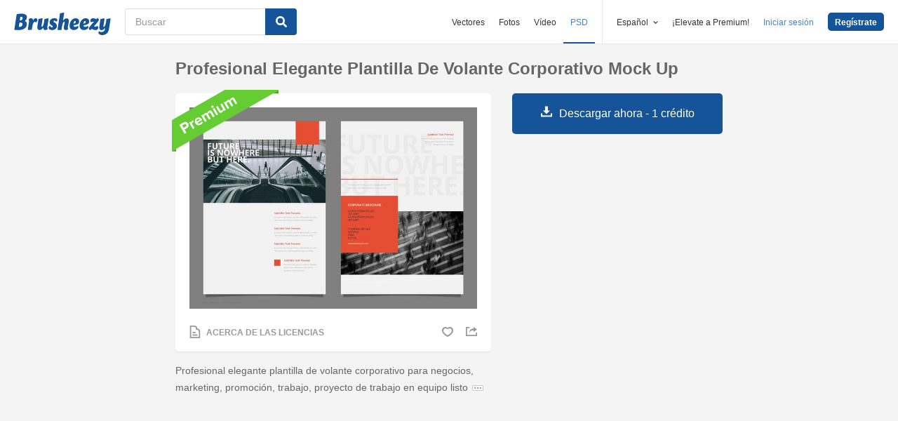

--- FILE ---
content_type: text/html; charset=utf-8
request_url: https://es.brusheezy.com/cepillos/67449-profesional-elegante-plantilla-de-volante-corporativo-mock-up
body_size: 35833
content:
<!DOCTYPE html>
<!--[if lt IE 7]>      <html lang="es" xmlns:fb="http://developers.facebook.com/schema/" xmlns:og="http://opengraphprotocol.org/schema/" class="no-js lt-ie9 lt-ie8 lt-ie7"> <![endif]-->
<!--[if IE 7]>         <html lang="es" xmlns:fb="http://developers.facebook.com/schema/" xmlns:og="http://opengraphprotocol.org/schema/" class="no-js lt-ie9 lt-ie8"> <![endif]-->
<!--[if IE 8]>         <html lang="es" xmlns:fb="http://developers.facebook.com/schema/" xmlns:og="http://opengraphprotocol.org/schema/" class="no-js lt-ie9"> <![endif]-->
<!--[if IE 9]>         <html lang="es" xmlns:fb="http://developers.facebook.com/schema/" xmlns:og="http://opengraphprotocol.org/schema/" class="no-js ie9"> <![endif]-->
<!--[if gt IE 9]><!--> <html lang="es" xmlns:fb="http://developers.facebook.com/schema/" xmlns:og="http://opengraphprotocol.org/schema/" class="no-js"> <!--<![endif]-->
  <head>
	  <script type="text/javascript">window.country_code = "US";window.remote_ip_address = '18.217.129.154'</script>
        <link rel="alternate" href="https://www.brusheezy.com/brushes/67449-professional-elegant-corporate-flyer-template-mock-up" hreflang="en" />
    <link rel="alternate" href="https://es.brusheezy.com/cepillos/67449-profesional-elegante-plantilla-de-volante-corporativo-mock-up" hreflang="es" />
    <link rel="alternate" href="https://pt.brusheezy.com/pinceis/67449-modelo-de-folheto-corporativo-elegante-profissional-mock-up" hreflang="pt-BR" />
    <link rel="alternate" href="https://de.brusheezy.com/bursten/67449-professionelle-elegante-unternehmensflieger-schablonen-spott-oben" hreflang="de" />
    <link rel="alternate" href="https://fr.brusheezy.com/pinceaux/67449-modele-de-flyer-de-societe-elegante-et-professionnelle" hreflang="fr" />
    <link rel="alternate" href="https://nl.brusheezy.com/borstels/67449-professionele-elegante-bedrijf-flyer-sjabloon-mock-up" hreflang="nl" />
    <link rel="alternate" href="https://sv.brusheezy.com/borstar/67449-professionell-elegant-foretags-flygblad-mock-up" hreflang="sv" />
    <link rel="alternate" href="https://www.brusheezy.com/brushes/67449-professional-elegant-corporate-flyer-template-mock-up" hreflang="x-default" />

    
    <link rel="dns-prefetch" href="//static.brusheezy.com">
    <meta charset="utf-8">
    <meta http-equiv="X-UA-Compatible" content="IE=edge,chrome=1">
<script>window.NREUM||(NREUM={});NREUM.info={"beacon":"bam.nr-data.net","errorBeacon":"bam.nr-data.net","licenseKey":"NRJS-e38a0a5d9f3d7a161d2","applicationID":"682498450","transactionName":"J1kMFkBaWF9cREoQVxdZFxBRUEccSl4KFQ==","queueTime":0,"applicationTime":147,"agent":""}</script>
<script>(window.NREUM||(NREUM={})).init={ajax:{deny_list:["bam.nr-data.net"]},feature_flags:["soft_nav"]};(window.NREUM||(NREUM={})).loader_config={licenseKey:"NRJS-e38a0a5d9f3d7a161d2",applicationID:"682498450",browserID:"682498528"};;/*! For license information please see nr-loader-rum-1.306.0.min.js.LICENSE.txt */
(()=>{var e,t,r={122:(e,t,r)=>{"use strict";r.d(t,{a:()=>i});var n=r(944);function i(e,t){try{if(!e||"object"!=typeof e)return(0,n.R)(3);if(!t||"object"!=typeof t)return(0,n.R)(4);const r=Object.create(Object.getPrototypeOf(t),Object.getOwnPropertyDescriptors(t)),a=0===Object.keys(r).length?e:r;for(let o in a)if(void 0!==e[o])try{if(null===e[o]){r[o]=null;continue}Array.isArray(e[o])&&Array.isArray(t[o])?r[o]=Array.from(new Set([...e[o],...t[o]])):"object"==typeof e[o]&&"object"==typeof t[o]?r[o]=i(e[o],t[o]):r[o]=e[o]}catch(e){r[o]||(0,n.R)(1,e)}return r}catch(e){(0,n.R)(2,e)}}},154:(e,t,r)=>{"use strict";r.d(t,{OF:()=>c,RI:()=>i,WN:()=>u,bv:()=>a,eN:()=>l,gm:()=>o,mw:()=>s,sb:()=>d});var n=r(863);const i="undefined"!=typeof window&&!!window.document,a="undefined"!=typeof WorkerGlobalScope&&("undefined"!=typeof self&&self instanceof WorkerGlobalScope&&self.navigator instanceof WorkerNavigator||"undefined"!=typeof globalThis&&globalThis instanceof WorkerGlobalScope&&globalThis.navigator instanceof WorkerNavigator),o=i?window:"undefined"!=typeof WorkerGlobalScope&&("undefined"!=typeof self&&self instanceof WorkerGlobalScope&&self||"undefined"!=typeof globalThis&&globalThis instanceof WorkerGlobalScope&&globalThis),s=Boolean("hidden"===o?.document?.visibilityState),c=/iPad|iPhone|iPod/.test(o.navigator?.userAgent),d=c&&"undefined"==typeof SharedWorker,u=((()=>{const e=o.navigator?.userAgent?.match(/Firefox[/\s](\d+\.\d+)/);Array.isArray(e)&&e.length>=2&&e[1]})(),Date.now()-(0,n.t)()),l=()=>"undefined"!=typeof PerformanceNavigationTiming&&o?.performance?.getEntriesByType("navigation")?.[0]?.responseStart},163:(e,t,r)=>{"use strict";r.d(t,{j:()=>E});var n=r(384),i=r(741);var a=r(555);r(860).K7.genericEvents;const o="experimental.resources",s="register",c=e=>{if(!e||"string"!=typeof e)return!1;try{document.createDocumentFragment().querySelector(e)}catch{return!1}return!0};var d=r(614),u=r(944),l=r(122);const f="[data-nr-mask]",g=e=>(0,l.a)(e,(()=>{const e={feature_flags:[],experimental:{allow_registered_children:!1,resources:!1},mask_selector:"*",block_selector:"[data-nr-block]",mask_input_options:{color:!1,date:!1,"datetime-local":!1,email:!1,month:!1,number:!1,range:!1,search:!1,tel:!1,text:!1,time:!1,url:!1,week:!1,textarea:!1,select:!1,password:!0}};return{ajax:{deny_list:void 0,block_internal:!0,enabled:!0,autoStart:!0},api:{get allow_registered_children(){return e.feature_flags.includes(s)||e.experimental.allow_registered_children},set allow_registered_children(t){e.experimental.allow_registered_children=t},duplicate_registered_data:!1},browser_consent_mode:{enabled:!1},distributed_tracing:{enabled:void 0,exclude_newrelic_header:void 0,cors_use_newrelic_header:void 0,cors_use_tracecontext_headers:void 0,allowed_origins:void 0},get feature_flags(){return e.feature_flags},set feature_flags(t){e.feature_flags=t},generic_events:{enabled:!0,autoStart:!0},harvest:{interval:30},jserrors:{enabled:!0,autoStart:!0},logging:{enabled:!0,autoStart:!0},metrics:{enabled:!0,autoStart:!0},obfuscate:void 0,page_action:{enabled:!0},page_view_event:{enabled:!0,autoStart:!0},page_view_timing:{enabled:!0,autoStart:!0},performance:{capture_marks:!1,capture_measures:!1,capture_detail:!0,resources:{get enabled(){return e.feature_flags.includes(o)||e.experimental.resources},set enabled(t){e.experimental.resources=t},asset_types:[],first_party_domains:[],ignore_newrelic:!0}},privacy:{cookies_enabled:!0},proxy:{assets:void 0,beacon:void 0},session:{expiresMs:d.wk,inactiveMs:d.BB},session_replay:{autoStart:!0,enabled:!1,preload:!1,sampling_rate:10,error_sampling_rate:100,collect_fonts:!1,inline_images:!1,fix_stylesheets:!0,mask_all_inputs:!0,get mask_text_selector(){return e.mask_selector},set mask_text_selector(t){c(t)?e.mask_selector="".concat(t,",").concat(f):""===t||null===t?e.mask_selector=f:(0,u.R)(5,t)},get block_class(){return"nr-block"},get ignore_class(){return"nr-ignore"},get mask_text_class(){return"nr-mask"},get block_selector(){return e.block_selector},set block_selector(t){c(t)?e.block_selector+=",".concat(t):""!==t&&(0,u.R)(6,t)},get mask_input_options(){return e.mask_input_options},set mask_input_options(t){t&&"object"==typeof t?e.mask_input_options={...t,password:!0}:(0,u.R)(7,t)}},session_trace:{enabled:!0,autoStart:!0},soft_navigations:{enabled:!0,autoStart:!0},spa:{enabled:!0,autoStart:!0},ssl:void 0,user_actions:{enabled:!0,elementAttributes:["id","className","tagName","type"]}}})());var p=r(154),m=r(324);let h=0;const v={buildEnv:m.F3,distMethod:m.Xs,version:m.xv,originTime:p.WN},b={consented:!1},y={appMetadata:{},get consented(){return this.session?.state?.consent||b.consented},set consented(e){b.consented=e},customTransaction:void 0,denyList:void 0,disabled:!1,harvester:void 0,isolatedBacklog:!1,isRecording:!1,loaderType:void 0,maxBytes:3e4,obfuscator:void 0,onerror:void 0,ptid:void 0,releaseIds:{},session:void 0,timeKeeper:void 0,registeredEntities:[],jsAttributesMetadata:{bytes:0},get harvestCount(){return++h}},_=e=>{const t=(0,l.a)(e,y),r=Object.keys(v).reduce((e,t)=>(e[t]={value:v[t],writable:!1,configurable:!0,enumerable:!0},e),{});return Object.defineProperties(t,r)};var w=r(701);const x=e=>{const t=e.startsWith("http");e+="/",r.p=t?e:"https://"+e};var S=r(836),k=r(241);const R={accountID:void 0,trustKey:void 0,agentID:void 0,licenseKey:void 0,applicationID:void 0,xpid:void 0},A=e=>(0,l.a)(e,R),T=new Set;function E(e,t={},r,o){let{init:s,info:c,loader_config:d,runtime:u={},exposed:l=!0}=t;if(!c){const e=(0,n.pV)();s=e.init,c=e.info,d=e.loader_config}e.init=g(s||{}),e.loader_config=A(d||{}),c.jsAttributes??={},p.bv&&(c.jsAttributes.isWorker=!0),e.info=(0,a.D)(c);const f=e.init,m=[c.beacon,c.errorBeacon];T.has(e.agentIdentifier)||(f.proxy.assets&&(x(f.proxy.assets),m.push(f.proxy.assets)),f.proxy.beacon&&m.push(f.proxy.beacon),e.beacons=[...m],function(e){const t=(0,n.pV)();Object.getOwnPropertyNames(i.W.prototype).forEach(r=>{const n=i.W.prototype[r];if("function"!=typeof n||"constructor"===n)return;let a=t[r];e[r]&&!1!==e.exposed&&"micro-agent"!==e.runtime?.loaderType&&(t[r]=(...t)=>{const n=e[r](...t);return a?a(...t):n})})}(e),(0,n.US)("activatedFeatures",w.B),e.runSoftNavOverSpa&&=!0===f.soft_navigations.enabled&&f.feature_flags.includes("soft_nav")),u.denyList=[...f.ajax.deny_list||[],...f.ajax.block_internal?m:[]],u.ptid=e.agentIdentifier,u.loaderType=r,e.runtime=_(u),T.has(e.agentIdentifier)||(e.ee=S.ee.get(e.agentIdentifier),e.exposed=l,(0,k.W)({agentIdentifier:e.agentIdentifier,drained:!!w.B?.[e.agentIdentifier],type:"lifecycle",name:"initialize",feature:void 0,data:e.config})),T.add(e.agentIdentifier)}},234:(e,t,r)=>{"use strict";r.d(t,{W:()=>a});var n=r(836),i=r(687);class a{constructor(e,t){this.agentIdentifier=e,this.ee=n.ee.get(e),this.featureName=t,this.blocked=!1}deregisterDrain(){(0,i.x3)(this.agentIdentifier,this.featureName)}}},241:(e,t,r)=>{"use strict";r.d(t,{W:()=>a});var n=r(154);const i="newrelic";function a(e={}){try{n.gm.dispatchEvent(new CustomEvent(i,{detail:e}))}catch(e){}}},261:(e,t,r)=>{"use strict";r.d(t,{$9:()=>d,BL:()=>s,CH:()=>g,Dl:()=>_,Fw:()=>y,PA:()=>h,Pl:()=>n,Pv:()=>k,Tb:()=>l,U2:()=>a,V1:()=>S,Wb:()=>x,bt:()=>b,cD:()=>v,d3:()=>w,dT:()=>c,eY:()=>p,fF:()=>f,hG:()=>i,k6:()=>o,nb:()=>m,o5:()=>u});const n="api-",i="addPageAction",a="addToTrace",o="addRelease",s="finished",c="interaction",d="log",u="noticeError",l="pauseReplay",f="recordCustomEvent",g="recordReplay",p="register",m="setApplicationVersion",h="setCurrentRouteName",v="setCustomAttribute",b="setErrorHandler",y="setPageViewName",_="setUserId",w="start",x="wrapLogger",S="measure",k="consent"},289:(e,t,r)=>{"use strict";r.d(t,{GG:()=>o,Qr:()=>c,sB:()=>s});var n=r(878),i=r(389);function a(){return"undefined"==typeof document||"complete"===document.readyState}function o(e,t){if(a())return e();const r=(0,i.J)(e),o=setInterval(()=>{a()&&(clearInterval(o),r())},500);(0,n.sp)("load",r,t)}function s(e){if(a())return e();(0,n.DD)("DOMContentLoaded",e)}function c(e){if(a())return e();(0,n.sp)("popstate",e)}},324:(e,t,r)=>{"use strict";r.d(t,{F3:()=>i,Xs:()=>a,xv:()=>n});const n="1.306.0",i="PROD",a="CDN"},374:(e,t,r)=>{r.nc=(()=>{try{return document?.currentScript?.nonce}catch(e){}return""})()},384:(e,t,r)=>{"use strict";r.d(t,{NT:()=>o,US:()=>u,Zm:()=>s,bQ:()=>d,dV:()=>c,pV:()=>l});var n=r(154),i=r(863),a=r(910);const o={beacon:"bam.nr-data.net",errorBeacon:"bam.nr-data.net"};function s(){return n.gm.NREUM||(n.gm.NREUM={}),void 0===n.gm.newrelic&&(n.gm.newrelic=n.gm.NREUM),n.gm.NREUM}function c(){let e=s();return e.o||(e.o={ST:n.gm.setTimeout,SI:n.gm.setImmediate||n.gm.setInterval,CT:n.gm.clearTimeout,XHR:n.gm.XMLHttpRequest,REQ:n.gm.Request,EV:n.gm.Event,PR:n.gm.Promise,MO:n.gm.MutationObserver,FETCH:n.gm.fetch,WS:n.gm.WebSocket},(0,a.i)(...Object.values(e.o))),e}function d(e,t){let r=s();r.initializedAgents??={},t.initializedAt={ms:(0,i.t)(),date:new Date},r.initializedAgents[e]=t}function u(e,t){s()[e]=t}function l(){return function(){let e=s();const t=e.info||{};e.info={beacon:o.beacon,errorBeacon:o.errorBeacon,...t}}(),function(){let e=s();const t=e.init||{};e.init={...t}}(),c(),function(){let e=s();const t=e.loader_config||{};e.loader_config={...t}}(),s()}},389:(e,t,r)=>{"use strict";function n(e,t=500,r={}){const n=r?.leading||!1;let i;return(...r)=>{n&&void 0===i&&(e.apply(this,r),i=setTimeout(()=>{i=clearTimeout(i)},t)),n||(clearTimeout(i),i=setTimeout(()=>{e.apply(this,r)},t))}}function i(e){let t=!1;return(...r)=>{t||(t=!0,e.apply(this,r))}}r.d(t,{J:()=>i,s:()=>n})},555:(e,t,r)=>{"use strict";r.d(t,{D:()=>s,f:()=>o});var n=r(384),i=r(122);const a={beacon:n.NT.beacon,errorBeacon:n.NT.errorBeacon,licenseKey:void 0,applicationID:void 0,sa:void 0,queueTime:void 0,applicationTime:void 0,ttGuid:void 0,user:void 0,account:void 0,product:void 0,extra:void 0,jsAttributes:{},userAttributes:void 0,atts:void 0,transactionName:void 0,tNamePlain:void 0};function o(e){try{return!!e.licenseKey&&!!e.errorBeacon&&!!e.applicationID}catch(e){return!1}}const s=e=>(0,i.a)(e,a)},566:(e,t,r)=>{"use strict";r.d(t,{LA:()=>s,bz:()=>o});var n=r(154);const i="xxxxxxxx-xxxx-4xxx-yxxx-xxxxxxxxxxxx";function a(e,t){return e?15&e[t]:16*Math.random()|0}function o(){const e=n.gm?.crypto||n.gm?.msCrypto;let t,r=0;return e&&e.getRandomValues&&(t=e.getRandomValues(new Uint8Array(30))),i.split("").map(e=>"x"===e?a(t,r++).toString(16):"y"===e?(3&a()|8).toString(16):e).join("")}function s(e){const t=n.gm?.crypto||n.gm?.msCrypto;let r,i=0;t&&t.getRandomValues&&(r=t.getRandomValues(new Uint8Array(e)));const o=[];for(var s=0;s<e;s++)o.push(a(r,i++).toString(16));return o.join("")}},606:(e,t,r)=>{"use strict";r.d(t,{i:()=>a});var n=r(908);a.on=o;var i=a.handlers={};function a(e,t,r,a){o(a||n.d,i,e,t,r)}function o(e,t,r,i,a){a||(a="feature"),e||(e=n.d);var o=t[a]=t[a]||{};(o[r]=o[r]||[]).push([e,i])}},607:(e,t,r)=>{"use strict";r.d(t,{W:()=>n});const n=(0,r(566).bz)()},614:(e,t,r)=>{"use strict";r.d(t,{BB:()=>o,H3:()=>n,g:()=>d,iL:()=>c,tS:()=>s,uh:()=>i,wk:()=>a});const n="NRBA",i="SESSION",a=144e5,o=18e5,s={STARTED:"session-started",PAUSE:"session-pause",RESET:"session-reset",RESUME:"session-resume",UPDATE:"session-update"},c={SAME_TAB:"same-tab",CROSS_TAB:"cross-tab"},d={OFF:0,FULL:1,ERROR:2}},630:(e,t,r)=>{"use strict";r.d(t,{T:()=>n});const n=r(860).K7.pageViewEvent},646:(e,t,r)=>{"use strict";r.d(t,{y:()=>n});class n{constructor(e){this.contextId=e}}},687:(e,t,r)=>{"use strict";r.d(t,{Ak:()=>d,Ze:()=>f,x3:()=>u});var n=r(241),i=r(836),a=r(606),o=r(860),s=r(646);const c={};function d(e,t){const r={staged:!1,priority:o.P3[t]||0};l(e),c[e].get(t)||c[e].set(t,r)}function u(e,t){e&&c[e]&&(c[e].get(t)&&c[e].delete(t),p(e,t,!1),c[e].size&&g(e))}function l(e){if(!e)throw new Error("agentIdentifier required");c[e]||(c[e]=new Map)}function f(e="",t="feature",r=!1){if(l(e),!e||!c[e].get(t)||r)return p(e,t);c[e].get(t).staged=!0,g(e)}function g(e){const t=Array.from(c[e]);t.every(([e,t])=>t.staged)&&(t.sort((e,t)=>e[1].priority-t[1].priority),t.forEach(([t])=>{c[e].delete(t),p(e,t)}))}function p(e,t,r=!0){const o=e?i.ee.get(e):i.ee,c=a.i.handlers;if(!o.aborted&&o.backlog&&c){if((0,n.W)({agentIdentifier:e,type:"lifecycle",name:"drain",feature:t}),r){const e=o.backlog[t],r=c[t];if(r){for(let t=0;e&&t<e.length;++t)m(e[t],r);Object.entries(r).forEach(([e,t])=>{Object.values(t||{}).forEach(t=>{t[0]?.on&&t[0]?.context()instanceof s.y&&t[0].on(e,t[1])})})}}o.isolatedBacklog||delete c[t],o.backlog[t]=null,o.emit("drain-"+t,[])}}function m(e,t){var r=e[1];Object.values(t[r]||{}).forEach(t=>{var r=e[0];if(t[0]===r){var n=t[1],i=e[3],a=e[2];n.apply(i,a)}})}},699:(e,t,r)=>{"use strict";r.d(t,{It:()=>a,KC:()=>s,No:()=>i,qh:()=>o});var n=r(860);const i=16e3,a=1e6,o="SESSION_ERROR",s={[n.K7.logging]:!0,[n.K7.genericEvents]:!1,[n.K7.jserrors]:!1,[n.K7.ajax]:!1}},701:(e,t,r)=>{"use strict";r.d(t,{B:()=>a,t:()=>o});var n=r(241);const i=new Set,a={};function o(e,t){const r=t.agentIdentifier;a[r]??={},e&&"object"==typeof e&&(i.has(r)||(t.ee.emit("rumresp",[e]),a[r]=e,i.add(r),(0,n.W)({agentIdentifier:r,loaded:!0,drained:!0,type:"lifecycle",name:"load",feature:void 0,data:e})))}},741:(e,t,r)=>{"use strict";r.d(t,{W:()=>a});var n=r(944),i=r(261);class a{#e(e,...t){if(this[e]!==a.prototype[e])return this[e](...t);(0,n.R)(35,e)}addPageAction(e,t){return this.#e(i.hG,e,t)}register(e){return this.#e(i.eY,e)}recordCustomEvent(e,t){return this.#e(i.fF,e,t)}setPageViewName(e,t){return this.#e(i.Fw,e,t)}setCustomAttribute(e,t,r){return this.#e(i.cD,e,t,r)}noticeError(e,t){return this.#e(i.o5,e,t)}setUserId(e){return this.#e(i.Dl,e)}setApplicationVersion(e){return this.#e(i.nb,e)}setErrorHandler(e){return this.#e(i.bt,e)}addRelease(e,t){return this.#e(i.k6,e,t)}log(e,t){return this.#e(i.$9,e,t)}start(){return this.#e(i.d3)}finished(e){return this.#e(i.BL,e)}recordReplay(){return this.#e(i.CH)}pauseReplay(){return this.#e(i.Tb)}addToTrace(e){return this.#e(i.U2,e)}setCurrentRouteName(e){return this.#e(i.PA,e)}interaction(e){return this.#e(i.dT,e)}wrapLogger(e,t,r){return this.#e(i.Wb,e,t,r)}measure(e,t){return this.#e(i.V1,e,t)}consent(e){return this.#e(i.Pv,e)}}},782:(e,t,r)=>{"use strict";r.d(t,{T:()=>n});const n=r(860).K7.pageViewTiming},836:(e,t,r)=>{"use strict";r.d(t,{P:()=>s,ee:()=>c});var n=r(384),i=r(990),a=r(646),o=r(607);const s="nr@context:".concat(o.W),c=function e(t,r){var n={},o={},u={},l=!1;try{l=16===r.length&&d.initializedAgents?.[r]?.runtime.isolatedBacklog}catch(e){}var f={on:p,addEventListener:p,removeEventListener:function(e,t){var r=n[e];if(!r)return;for(var i=0;i<r.length;i++)r[i]===t&&r.splice(i,1)},emit:function(e,r,n,i,a){!1!==a&&(a=!0);if(c.aborted&&!i)return;t&&a&&t.emit(e,r,n);var s=g(n);m(e).forEach(e=>{e.apply(s,r)});var d=v()[o[e]];d&&d.push([f,e,r,s]);return s},get:h,listeners:m,context:g,buffer:function(e,t){const r=v();if(t=t||"feature",f.aborted)return;Object.entries(e||{}).forEach(([e,n])=>{o[n]=t,t in r||(r[t]=[])})},abort:function(){f._aborted=!0,Object.keys(f.backlog).forEach(e=>{delete f.backlog[e]})},isBuffering:function(e){return!!v()[o[e]]},debugId:r,backlog:l?{}:t&&"object"==typeof t.backlog?t.backlog:{},isolatedBacklog:l};return Object.defineProperty(f,"aborted",{get:()=>{let e=f._aborted||!1;return e||(t&&(e=t.aborted),e)}}),f;function g(e){return e&&e instanceof a.y?e:e?(0,i.I)(e,s,()=>new a.y(s)):new a.y(s)}function p(e,t){n[e]=m(e).concat(t)}function m(e){return n[e]||[]}function h(t){return u[t]=u[t]||e(f,t)}function v(){return f.backlog}}(void 0,"globalEE"),d=(0,n.Zm)();d.ee||(d.ee=c)},843:(e,t,r)=>{"use strict";r.d(t,{G:()=>a,u:()=>i});var n=r(878);function i(e,t=!1,r,i){(0,n.DD)("visibilitychange",function(){if(t)return void("hidden"===document.visibilityState&&e());e(document.visibilityState)},r,i)}function a(e,t,r){(0,n.sp)("pagehide",e,t,r)}},860:(e,t,r)=>{"use strict";r.d(t,{$J:()=>u,K7:()=>c,P3:()=>d,XX:()=>i,Yy:()=>s,df:()=>a,qY:()=>n,v4:()=>o});const n="events",i="jserrors",a="browser/blobs",o="rum",s="browser/logs",c={ajax:"ajax",genericEvents:"generic_events",jserrors:i,logging:"logging",metrics:"metrics",pageAction:"page_action",pageViewEvent:"page_view_event",pageViewTiming:"page_view_timing",sessionReplay:"session_replay",sessionTrace:"session_trace",softNav:"soft_navigations",spa:"spa"},d={[c.pageViewEvent]:1,[c.pageViewTiming]:2,[c.metrics]:3,[c.jserrors]:4,[c.spa]:5,[c.ajax]:6,[c.sessionTrace]:7,[c.softNav]:8,[c.sessionReplay]:9,[c.logging]:10,[c.genericEvents]:11},u={[c.pageViewEvent]:o,[c.pageViewTiming]:n,[c.ajax]:n,[c.spa]:n,[c.softNav]:n,[c.metrics]:i,[c.jserrors]:i,[c.sessionTrace]:a,[c.sessionReplay]:a,[c.logging]:s,[c.genericEvents]:"ins"}},863:(e,t,r)=>{"use strict";function n(){return Math.floor(performance.now())}r.d(t,{t:()=>n})},878:(e,t,r)=>{"use strict";function n(e,t){return{capture:e,passive:!1,signal:t}}function i(e,t,r=!1,i){window.addEventListener(e,t,n(r,i))}function a(e,t,r=!1,i){document.addEventListener(e,t,n(r,i))}r.d(t,{DD:()=>a,jT:()=>n,sp:()=>i})},908:(e,t,r)=>{"use strict";r.d(t,{d:()=>n,p:()=>i});var n=r(836).ee.get("handle");function i(e,t,r,i,a){a?(a.buffer([e],i),a.emit(e,t,r)):(n.buffer([e],i),n.emit(e,t,r))}},910:(e,t,r)=>{"use strict";r.d(t,{i:()=>a});var n=r(944);const i=new Map;function a(...e){return e.every(e=>{if(i.has(e))return i.get(e);const t="function"==typeof e?e.toString():"",r=t.includes("[native code]"),a=t.includes("nrWrapper");return r||a||(0,n.R)(64,e?.name||t),i.set(e,r),r})}},944:(e,t,r)=>{"use strict";r.d(t,{R:()=>i});var n=r(241);function i(e,t){"function"==typeof console.debug&&(console.debug("New Relic Warning: https://github.com/newrelic/newrelic-browser-agent/blob/main/docs/warning-codes.md#".concat(e),t),(0,n.W)({agentIdentifier:null,drained:null,type:"data",name:"warn",feature:"warn",data:{code:e,secondary:t}}))}},969:(e,t,r)=>{"use strict";r.d(t,{TZ:()=>n,XG:()=>s,rs:()=>i,xV:()=>o,z_:()=>a});const n=r(860).K7.metrics,i="sm",a="cm",o="storeSupportabilityMetrics",s="storeEventMetrics"},990:(e,t,r)=>{"use strict";r.d(t,{I:()=>i});var n=Object.prototype.hasOwnProperty;function i(e,t,r){if(n.call(e,t))return e[t];var i=r();if(Object.defineProperty&&Object.keys)try{return Object.defineProperty(e,t,{value:i,writable:!0,enumerable:!1}),i}catch(e){}return e[t]=i,i}}},n={};function i(e){var t=n[e];if(void 0!==t)return t.exports;var a=n[e]={exports:{}};return r[e](a,a.exports,i),a.exports}i.m=r,i.d=(e,t)=>{for(var r in t)i.o(t,r)&&!i.o(e,r)&&Object.defineProperty(e,r,{enumerable:!0,get:t[r]})},i.f={},i.e=e=>Promise.all(Object.keys(i.f).reduce((t,r)=>(i.f[r](e,t),t),[])),i.u=e=>"nr-rum-1.306.0.min.js",i.o=(e,t)=>Object.prototype.hasOwnProperty.call(e,t),e={},t="NRBA-1.306.0.PROD:",i.l=(r,n,a,o)=>{if(e[r])e[r].push(n);else{var s,c;if(void 0!==a)for(var d=document.getElementsByTagName("script"),u=0;u<d.length;u++){var l=d[u];if(l.getAttribute("src")==r||l.getAttribute("data-webpack")==t+a){s=l;break}}if(!s){c=!0;var f={296:"sha512-XHJAyYwsxAD4jnOFenBf2aq49/pv28jKOJKs7YGQhagYYI2Zk8nHflZPdd7WiilkmEkgIZQEFX4f1AJMoyzKwA=="};(s=document.createElement("script")).charset="utf-8",i.nc&&s.setAttribute("nonce",i.nc),s.setAttribute("data-webpack",t+a),s.src=r,0!==s.src.indexOf(window.location.origin+"/")&&(s.crossOrigin="anonymous"),f[o]&&(s.integrity=f[o])}e[r]=[n];var g=(t,n)=>{s.onerror=s.onload=null,clearTimeout(p);var i=e[r];if(delete e[r],s.parentNode&&s.parentNode.removeChild(s),i&&i.forEach(e=>e(n)),t)return t(n)},p=setTimeout(g.bind(null,void 0,{type:"timeout",target:s}),12e4);s.onerror=g.bind(null,s.onerror),s.onload=g.bind(null,s.onload),c&&document.head.appendChild(s)}},i.r=e=>{"undefined"!=typeof Symbol&&Symbol.toStringTag&&Object.defineProperty(e,Symbol.toStringTag,{value:"Module"}),Object.defineProperty(e,"__esModule",{value:!0})},i.p="https://js-agent.newrelic.com/",(()=>{var e={374:0,840:0};i.f.j=(t,r)=>{var n=i.o(e,t)?e[t]:void 0;if(0!==n)if(n)r.push(n[2]);else{var a=new Promise((r,i)=>n=e[t]=[r,i]);r.push(n[2]=a);var o=i.p+i.u(t),s=new Error;i.l(o,r=>{if(i.o(e,t)&&(0!==(n=e[t])&&(e[t]=void 0),n)){var a=r&&("load"===r.type?"missing":r.type),o=r&&r.target&&r.target.src;s.message="Loading chunk "+t+" failed: ("+a+": "+o+")",s.name="ChunkLoadError",s.type=a,s.request=o,n[1](s)}},"chunk-"+t,t)}};var t=(t,r)=>{var n,a,[o,s,c]=r,d=0;if(o.some(t=>0!==e[t])){for(n in s)i.o(s,n)&&(i.m[n]=s[n]);if(c)c(i)}for(t&&t(r);d<o.length;d++)a=o[d],i.o(e,a)&&e[a]&&e[a][0](),e[a]=0},r=self["webpackChunk:NRBA-1.306.0.PROD"]=self["webpackChunk:NRBA-1.306.0.PROD"]||[];r.forEach(t.bind(null,0)),r.push=t.bind(null,r.push.bind(r))})(),(()=>{"use strict";i(374);var e=i(566),t=i(741);class r extends t.W{agentIdentifier=(0,e.LA)(16)}var n=i(860);const a=Object.values(n.K7);var o=i(163);var s=i(908),c=i(863),d=i(261),u=i(241),l=i(944),f=i(701),g=i(969);function p(e,t,i,a){const o=a||i;!o||o[e]&&o[e]!==r.prototype[e]||(o[e]=function(){(0,s.p)(g.xV,["API/"+e+"/called"],void 0,n.K7.metrics,i.ee),(0,u.W)({agentIdentifier:i.agentIdentifier,drained:!!f.B?.[i.agentIdentifier],type:"data",name:"api",feature:d.Pl+e,data:{}});try{return t.apply(this,arguments)}catch(e){(0,l.R)(23,e)}})}function m(e,t,r,n,i){const a=e.info;null===r?delete a.jsAttributes[t]:a.jsAttributes[t]=r,(i||null===r)&&(0,s.p)(d.Pl+n,[(0,c.t)(),t,r],void 0,"session",e.ee)}var h=i(687),v=i(234),b=i(289),y=i(154),_=i(384);const w=e=>y.RI&&!0===e?.privacy.cookies_enabled;function x(e){return!!(0,_.dV)().o.MO&&w(e)&&!0===e?.session_trace.enabled}var S=i(389),k=i(699);class R extends v.W{constructor(e,t){super(e.agentIdentifier,t),this.agentRef=e,this.abortHandler=void 0,this.featAggregate=void 0,this.loadedSuccessfully=void 0,this.onAggregateImported=new Promise(e=>{this.loadedSuccessfully=e}),this.deferred=Promise.resolve(),!1===e.init[this.featureName].autoStart?this.deferred=new Promise((t,r)=>{this.ee.on("manual-start-all",(0,S.J)(()=>{(0,h.Ak)(e.agentIdentifier,this.featureName),t()}))}):(0,h.Ak)(e.agentIdentifier,t)}importAggregator(e,t,r={}){if(this.featAggregate)return;const n=async()=>{let n;await this.deferred;try{if(w(e.init)){const{setupAgentSession:t}=await i.e(296).then(i.bind(i,305));n=t(e)}}catch(e){(0,l.R)(20,e),this.ee.emit("internal-error",[e]),(0,s.p)(k.qh,[e],void 0,this.featureName,this.ee)}try{if(!this.#t(this.featureName,n,e.init))return(0,h.Ze)(this.agentIdentifier,this.featureName),void this.loadedSuccessfully(!1);const{Aggregate:i}=await t();this.featAggregate=new i(e,r),e.runtime.harvester.initializedAggregates.push(this.featAggregate),this.loadedSuccessfully(!0)}catch(e){(0,l.R)(34,e),this.abortHandler?.(),(0,h.Ze)(this.agentIdentifier,this.featureName,!0),this.loadedSuccessfully(!1),this.ee&&this.ee.abort()}};y.RI?(0,b.GG)(()=>n(),!0):n()}#t(e,t,r){if(this.blocked)return!1;switch(e){case n.K7.sessionReplay:return x(r)&&!!t;case n.K7.sessionTrace:return!!t;default:return!0}}}var A=i(630),T=i(614);class E extends R{static featureName=A.T;constructor(e){var t;super(e,A.T),this.setupInspectionEvents(e.agentIdentifier),t=e,p(d.Fw,function(e,r){"string"==typeof e&&("/"!==e.charAt(0)&&(e="/"+e),t.runtime.customTransaction=(r||"http://custom.transaction")+e,(0,s.p)(d.Pl+d.Fw,[(0,c.t)()],void 0,void 0,t.ee))},t),this.importAggregator(e,()=>i.e(296).then(i.bind(i,943)))}setupInspectionEvents(e){const t=(t,r)=>{t&&(0,u.W)({agentIdentifier:e,timeStamp:t.timeStamp,loaded:"complete"===t.target.readyState,type:"window",name:r,data:t.target.location+""})};(0,b.sB)(e=>{t(e,"DOMContentLoaded")}),(0,b.GG)(e=>{t(e,"load")}),(0,b.Qr)(e=>{t(e,"navigate")}),this.ee.on(T.tS.UPDATE,(t,r)=>{(0,u.W)({agentIdentifier:e,type:"lifecycle",name:"session",data:r})})}}var N=i(843),I=i(782);class j extends R{static featureName=I.T;constructor(e){super(e,I.T),y.RI&&((0,N.u)(()=>(0,s.p)("docHidden",[(0,c.t)()],void 0,I.T,this.ee),!0),(0,N.G)(()=>(0,s.p)("winPagehide",[(0,c.t)()],void 0,I.T,this.ee)),this.importAggregator(e,()=>i.e(296).then(i.bind(i,117))))}}class P extends R{static featureName=g.TZ;constructor(e){super(e,g.TZ),y.RI&&document.addEventListener("securitypolicyviolation",e=>{(0,s.p)(g.xV,["Generic/CSPViolation/Detected"],void 0,this.featureName,this.ee)}),this.importAggregator(e,()=>i.e(296).then(i.bind(i,623)))}}new class extends r{constructor(e){var t;(super(),y.gm)?(this.features={},(0,_.bQ)(this.agentIdentifier,this),this.desiredFeatures=new Set(e.features||[]),this.desiredFeatures.add(E),this.runSoftNavOverSpa=[...this.desiredFeatures].some(e=>e.featureName===n.K7.softNav),(0,o.j)(this,e,e.loaderType||"agent"),t=this,p(d.cD,function(e,r,n=!1){if("string"==typeof e){if(["string","number","boolean"].includes(typeof r)||null===r)return m(t,e,r,d.cD,n);(0,l.R)(40,typeof r)}else(0,l.R)(39,typeof e)},t),function(e){p(d.Dl,function(t){if("string"==typeof t||null===t)return m(e,"enduser.id",t,d.Dl,!0);(0,l.R)(41,typeof t)},e)}(this),function(e){p(d.nb,function(t){if("string"==typeof t||null===t)return m(e,"application.version",t,d.nb,!1);(0,l.R)(42,typeof t)},e)}(this),function(e){p(d.d3,function(){e.ee.emit("manual-start-all")},e)}(this),function(e){p(d.Pv,function(t=!0){if("boolean"==typeof t){if((0,s.p)(d.Pl+d.Pv,[t],void 0,"session",e.ee),e.runtime.consented=t,t){const t=e.features.page_view_event;t.onAggregateImported.then(e=>{const r=t.featAggregate;e&&!r.sentRum&&r.sendRum()})}}else(0,l.R)(65,typeof t)},e)}(this),this.run()):(0,l.R)(21)}get config(){return{info:this.info,init:this.init,loader_config:this.loader_config,runtime:this.runtime}}get api(){return this}run(){try{const e=function(e){const t={};return a.forEach(r=>{t[r]=!!e[r]?.enabled}),t}(this.init),t=[...this.desiredFeatures];t.sort((e,t)=>n.P3[e.featureName]-n.P3[t.featureName]),t.forEach(t=>{if(!e[t.featureName]&&t.featureName!==n.K7.pageViewEvent)return;if(this.runSoftNavOverSpa&&t.featureName===n.K7.spa)return;if(!this.runSoftNavOverSpa&&t.featureName===n.K7.softNav)return;const r=function(e){switch(e){case n.K7.ajax:return[n.K7.jserrors];case n.K7.sessionTrace:return[n.K7.ajax,n.K7.pageViewEvent];case n.K7.sessionReplay:return[n.K7.sessionTrace];case n.K7.pageViewTiming:return[n.K7.pageViewEvent];default:return[]}}(t.featureName).filter(e=>!(e in this.features));r.length>0&&(0,l.R)(36,{targetFeature:t.featureName,missingDependencies:r}),this.features[t.featureName]=new t(this)})}catch(e){(0,l.R)(22,e);for(const e in this.features)this.features[e].abortHandler?.();const t=(0,_.Zm)();delete t.initializedAgents[this.agentIdentifier]?.features,delete this.sharedAggregator;return t.ee.get(this.agentIdentifier).abort(),!1}}}({features:[E,j,P],loaderType:"lite"})})()})();</script>
    <meta name="viewport" content="width=device-width, initial-scale=1.0, minimum-scale=1.0" />
    <title>Profesional elegante plantilla de volante corporativo Mock Up - ¡Pinceles de Photoshop gratis en Brusheezy!</title>
<meta content="Pinceles de Photoshop - ¡Brusheezy es una ENORME colección de pinceles de Photoshop, patrones de Photoshop, texturas, PSD, acciones, formas, estilos y gradientes para descargar o compartir!" name="description" />
<meta content="brusheezy" name="twitter:site" />
<meta content="brusheezy" name="twitter:creator" />
<meta content="summary_large_image" name="twitter:card" />
<meta content="https://static.brusheezy.com/system/resources/previews/000/067/449/original/professional-elegant-corporate-flyer-template-mock-up-photoshop-brushes.jpg" name="twitter:image" />
<meta content="Brusheezy" property="og:site_name" />
<meta content="Profesional elegante plantilla de volante corporativo Mock Up" property="og:title" />
<meta content="https://es.brusheezy.com/cepillos/67449-profesional-elegante-plantilla-de-volante-corporativo-mock-up" property="og:url" />
<meta content="es_ES" property="og:locale" />
<meta content="en_US" property="og:locale:alternate" />
<meta content="de_DE" property="og:locale:alternate" />
<meta content="fr_FR" property="og:locale:alternate" />
<meta content="nl_NL" property="og:locale:alternate" />
<meta content="pt_BR" property="og:locale:alternate" />
<meta content="sv_SE" property="og:locale:alternate" />
<meta content="https://static.brusheezy.com/system/resources/previews/000/067/449/original/professional-elegant-corporate-flyer-template-mock-up-photoshop-brushes.jpg" property="og:image" />
    <link href="/favicon.ico" rel="shortcut icon"></link><link href="/favicon.png" rel="icon" sizes="48x48" type="image/png"></link><link href="/apple-touch-icon-precomposed.png" rel="apple-touch-icon-precomposed"></link>
    <link href="https://maxcdn.bootstrapcdn.com/font-awesome/4.6.3/css/font-awesome.min.css" media="screen" rel="stylesheet" type="text/css" />
    <script src="https://static.brusheezy.com/assets/modernizr.custom.83825-93372fb200ead74f1d44254d993c5440.js" type="text/javascript"></script>
    <link href="https://static.brusheezy.com/assets/application-e6fc89b3e1f8c6290743690971644994.css" media="screen" rel="stylesheet" type="text/css" />
    <link href="https://static.brusheezy.com/assets/print-ac38768f09270df2214d2c500c647adc.css" media="print" rel="stylesheet" type="text/css" />
    <link href="https://feeds.feedburner.com/eezyinc/brusheezy-images" rel="alternate" title="RSS" type="application/rss+xml" />

        <link rel="canonical" href="https://es.brusheezy.com/cepillos/67449-profesional-elegante-plantilla-de-volante-corporativo-mock-up">


    <meta content="authenticity_token" name="csrf-param" />
<meta content="aksi1v6KeDWeJUNf5vkPZwucnAILtssrVpJ+jfoy3uc=" name="csrf-token" />
    <!-- Begin TextBlock "HTML - Head" -->
<meta name="google-site-verification" content="pfGHD8M12iD8MZoiUsSycicUuSitnj2scI2cB_MvoYw" />
<meta name="tinfoil-site-verification" content="6d4a376b35cc11699dd86a787c7b5ae10b5c70f0" />
<meta name="msvalidate.01" content="9E7A3F56C01FB9B69FCDD1FBD287CAE4" />
<meta name="p:domain_verify" content="e95f03b955f8191de30e476f8527821e"/>
<meta property="fb:page_id" content="111431139680" />
<!--<script type="text/javascript" src="http://api.xeezy.com/api.min.js"></script>-->
<script type="text/javascript" src="https://partner.googleadservices.com/gampad/google_service.js">
</script>
<script type="text/javascript">
  GS_googleAddAdSenseService("ca-pub-8467368486217144");
  GS_googleEnableAllServices();
  </script>
<script type="text/javascript">
  GA_googleAddSlot("ca-pub-8467368486217144", "Brusheezy_Bottom_300x250_ROS");
  GA_googleAddSlot("ca-pub-8467368486217144", "Brusheezy_Top_Med_Rectangle");
  GA_googleAddSlot("ca-pub-8467368486217144", "x2background-placement");
  GA_googleAddSlot("ca-pub-8467368486217144", "Top_Leaderboard");
  GA_googleFetchAds();
</script>
<link href="https://plus.google.com/116840303500574370724" rel="publisher" />

<!-- Download Popup Config -->
<script type='text/javascript'>
$(function () {
  if (typeof downloadPopup != 'undefined') {
    downloadPopup.testPercentage = 0.00;
  }
}); 
</script>

<!-- End TextBlock "HTML - Head" -->
      <link href="https://static.brusheezy.com/assets/resource-show-090e629f8c47746d2d8ac3af6444ea40.css" media="screen" rel="stylesheet" type="text/css" />
  <script type="text/javascript">
    var is_show_page = true;
  </script>

  <script type="text/javascript">
      var resource_id = 67449;
      var custom_vert_text = "folleto corporativo";
  </script>

      <div hidden itemprop="image" itemscope itemtype="http://schema.org/ImageObject">

        <meta itemprop="author" content="nirbitoWO">


        <meta itemprop="datePublished" content="2018-12-20">

      <meta itemprop="thumbnailUrl" content="https://static.brusheezy.com/system/resources/thumbnails/000/067/449/original/CORPORATE_FLYER_NOV_18_EEZY_06.jpg">
      <meta itemprop="name" content="Profesional elegante plantilla de volante corporativo Mock Up" />
      <meta itemprop="description" content="Profesional elegante plantilla de volante corporativo para negocios, marketing, promoción, trabajo, proyecto de trabajo en equipo listo para usar. Plantilla de volante corporativo de diseño profesional. Medios de impresión.">
        <meta itemprop="contentUrl" content="https://static.brusheezy.com/system/resources/previews/000/067/449/original/professional-elegant-corporate-flyer-template-mock-up-photoshop-brushes.jpg">
    </div>


    <script type="application/ld+json">
      {
        "@context": "http://schema.org",
        "@type": "WebSite",
        "name": "brusheezy",
        "url": "https://www.brusheezy.com"
      }
   </script>

    <script type="application/ld+json">
      {
      "@context": "http://schema.org",
      "@type": "Organization",
      "url": "https://www.brusheezy.com",
      "logo": "https://static.brusheezy.com/assets/structured_data/brusheezy-logo-63a0370ba72197d03d41c8ee2a3fe30d.svg",
      "sameAs": [
        "https://www.facebook.com/brusheezy",
        "https://twitter.com/brusheezy",
        "https://pinterest.com/brusheezy/",
        "https://www.youtube.com/EezyInc",
        "https://instagram.com/eezy/",
        "https://www.snapchat.com/add/eezy",
        "https://google.com/+brusheezy"
      ]
     }
    </script>

    <script src="https://static.brusheezy.com/assets/sp-32e34cb9c56d3cd62718aba7a1338855.js" type="text/javascript"></script>
<script type="text/javascript">
  document.addEventListener('DOMContentLoaded', function() {
    snowplow('newTracker', 'sp', 'a.vecteezy.com', {
      appId: 'brusheezy_production',
      discoverRootDomain: true,
      eventMethod: 'beacon',
      cookieSameSite: 'Lax',
      context: {
        webPage: true,
        performanceTiming: true,
        gaCookies: true,
        geolocation: false
      }
    });
    snowplow('setUserIdFromCookie', 'rollout');
    snowplow('enableActivityTracking', {minimumVisitLength: 10, heartbeatDelay: 10});
    snowplow('enableLinkClickTracking');
    snowplow('trackPageView');
  });
</script>

  </head>

  <body class="proper-sticky-ads   fullwidth flex  redesign-layout resources-show"
        data-site="brusheezy">
    
<link rel="preconnect" href="https://a.pub.network/" crossorigin />
<link rel="preconnect" href="https://b.pub.network/" crossorigin />
<link rel="preconnect" href="https://c.pub.network/" crossorigin />
<link rel="preconnect" href="https://d.pub.network/" crossorigin />
<link rel="preconnect" href="https://c.amazon-adsystem.com" crossorigin />
<link rel="preconnect" href="https://s.amazon-adsystem.com" crossorigin />
<link rel="preconnect" href="https://secure.quantserve.com/" crossorigin />
<link rel="preconnect" href="https://rules.quantcount.com/" crossorigin />
<link rel="preconnect" href="https://pixel.quantserve.com/" crossorigin />
<link rel="preconnect" href="https://btloader.com/" crossorigin />
<link rel="preconnect" href="https://api.btloader.com/" crossorigin />
<link rel="preconnect" href="https://confiant-integrations.global.ssl.fastly.net" crossorigin />
<link rel="stylesheet" href="https://a.pub.network/brusheezy-com/cls.css">
<script data-cfasync="false" type="text/javascript">
  var freestar = freestar || {};
  freestar.queue = freestar.queue || [];
  freestar.config = freestar.config || {};
  freestar.config.enabled_slots = [];
  freestar.initCallback = function () { (freestar.config.enabled_slots.length === 0) ? freestar.initCallbackCalled = false : freestar.newAdSlots(freestar.config.enabled_slots) }
</script>
<script src="https://a.pub.network/brusheezy-com/pubfig.min.js" data-cfasync="false" async></script>
<style>
.fs-sticky-footer {
  background: rgba(247, 247, 247, 0.9) !important;
}
</style>
<!-- Tag ID: brusheezy_1x1_bouncex -->
<div align="center" id="brusheezy_1x1_bouncex">
 <script data-cfasync="false" type="text/javascript">
  freestar.config.enabled_slots.push({ placementName: "brusheezy_1x1_bouncex", slotId: "brusheezy_1x1_bouncex" });
 </script>
</div>


      <script src="https://static.brusheezy.com/assets/partner-service-v3-b8d5668d95732f2d5a895618bbc192d0.js" type="text/javascript"></script>

<script type="text/javascript">
  window.partnerService = new window.PartnerService({
    baseUrl: 'https://p.sa7eer.com',
    site: 'brusheezy',
    contentType: "vector",
    locale: 'es',
    controllerName: 'resources',
    pageviewGuid: '392ef909-0e0e-4651-b099-71520fbb6e76',
    sessionGuid: '7757d030-d3fb-4636-9820-a5258c78d92f',
  });
</script>


    
      

    <div id="fb-root"></div>



      
<header class="ez-site-header ">
  <div class="max-inner is-logged-out">
    <div class='ez-site-header__logo'>
  <a href="https://es.brusheezy.com/" title="Brusheezy"><svg xmlns="http://www.w3.org/2000/svg" id="Layer_1" data-name="Layer 1" viewBox="0 0 248 57.8"><title>brusheezy-logo-color</title><path class="cls-1" d="M32.4,29.6c0,9.9-9.2,15.3-21.1,15.3-3.9,0-11-.6-11.3-.6L6.3,3.9A61.78,61.78,0,0,1,18,2.7c9.6,0,14.5,3,14.5,8.8a12.42,12.42,0,0,1-5.3,10.2A7.9,7.9,0,0,1,32.4,29.6Zm-11.3.1c0-2.8-1.7-3.9-4.6-3.9-1,0-2.1.1-3.2.2L11.7,36.6c.5,0,1,.1,1.5.1C18.4,36.7,21.1,34,21.1,29.7ZM15.6,10.9l-1.4,9h2.2c3.1,0,5.1-2.9,5.1-6,0-2.1-1.1-3.1-3.4-3.1A10.87,10.87,0,0,0,15.6,10.9Z" transform="translate(0 0)"></path><path class="cls-1" d="M55.3,14.4c2.6,0,4,1.6,4,4.4a8.49,8.49,0,0,1-3.6,6.8,3,3,0,0,0-2.7-2c-4.5,0-6.3,10.6-6.4,11.2L46,38.4l-.9,5.9c-3.1,0-6.9.3-8.1.3a4,4,0,0,1-2.2-1l.8-5.2,2-13,.1-.8c.8-5.4-.7-7.7-.7-7.7a9.11,9.11,0,0,1,6.1-2.5c3.4,0,5.2,2,5.3,6.3,1.2-3.1,3.2-6.3,6.9-6.3Z" transform="translate(0 0)"></path><path class="cls-1" d="M85.4,34.7c-.8,5.4.7,7.7.7,7.7A9.11,9.11,0,0,1,80,44.9c-3.5,0-5.3-2.2-5.3-6.7-2.4,3.7-5.6,6.7-9.7,6.7-4.4,0-6.4-3.7-5.3-11.2L61,25.6c.8-5,1-9,1-9,3.2-.6,7.3-2.1,8.8-2.1a4,4,0,0,1,2.2,1L71.4,25.7l-1.5,9.4c-.1.9,0,1.3.8,1.3,3.7,0,5.8-10.7,5.8-10.7.8-5,1-9,1-9,3.2-.6,7.3-2.1,8.8-2.1a4,4,0,0,1,2.2,1L86.9,25.8l-1.3,8.3Z" transform="translate(0 0)"></path><path class="cls-1" d="M103.3,14.4c4.5,0,7.8,1.6,7.8,4.5,0,3.2-3.9,4.5-3.9,4.5s-1.2-2.9-3.7-2.9a2,2,0,0,0-2.2,2,2.41,2.41,0,0,0,1.3,2.2l3.2,2a8.39,8.39,0,0,1,3.9,7.5c0,6.1-4.9,10.7-12.5,10.7-4.6,0-8.8-2-8.8-5.8,0-3.5,3.5-5.4,3.5-5.4S93.8,38,96.8,38A2,2,0,0,0,99,35.8a2.42,2.42,0,0,0-1.3-2.2l-3-1.9a7.74,7.74,0,0,1-3.8-7c.3-5.9,4.8-10.3,12.4-10.3Z" transform="translate(0 0)"></path><path class="cls-1" d="M138.1,34.8c-1.1,5.4.9,7.7.9,7.7a9.28,9.28,0,0,1-6.1,2.4c-4.3,0-6.3-3.2-5-10l.2-.9,1.8-9.6a.94.94,0,0,0-1-1.3c-3.6,0-5.7,10.9-5.7,11l-.7,4.5-.9,5.9c-3.1,0-6.9.3-8.1.3a4,4,0,0,1-2.2-1l.8-5.2,4.3-27.5c.8-5,1-9,1-9,3.2-.6,7.3-2.1,8.8-2.1a4,4,0,0,1,2.2,1l-3.1,19.9c2.4-3.5,5.5-6.3,9.5-6.3,4.4,0,6.8,3.8,5.3,11.2l-1.8,8.4Z" transform="translate(0 0)"></path><path class="cls-1" d="M167.1,22.9c0,4.4-2.4,7.3-8.4,8.5l-6.3,1.3c.5,2.8,2.2,4.1,5,4.1a8.32,8.32,0,0,0,5.8-2.7,3.74,3.74,0,0,1,1.8,3.1c0,3.7-5.5,7.6-11.9,7.6s-10.8-4.2-10.8-11.2c0-8.2,5.7-19.2,15.8-19.2,5.6,0,9,3.3,9,8.5Zm-10.6,4.2a2.63,2.63,0,0,0,1.7-2.8c0-1.2-.4-3-1.8-3-2.5,0-3.6,4.1-4,7.2Z" transform="translate(0 0)"></path><path class="cls-1" d="M192.9,22.9c0,4.4-2.4,7.3-8.4,8.5l-6.3,1.3c.5,2.8,2.2,4.1,5,4.1a8.32,8.32,0,0,0,5.8-2.7,3.74,3.74,0,0,1,1.8,3.1c0,3.7-5.5,7.6-11.9,7.6s-10.8-4.2-10.8-11.2c0-8.2,5.7-19.2,15.8-19.2,5.5,0,9,3.3,9,8.5Zm-10.7,4.2a2.63,2.63,0,0,0,1.7-2.8c0-1.2-.4-3-1.8-3-2.5,0-3.6,4.1-4,7.2Z" transform="translate(0 0)"></path><path class="cls-1" d="M213.9,33.8a7.72,7.72,0,0,1,2.2,5.4c0,4.5-3.7,5.7-6.9,5.7-4.1,0-7.1-2-10.2-3-.9,1-1.7,2-2.5,3,0,0-4.6-.1-4.6-3.3,0-3.9,6.4-10.5,13.3-18.1a19.88,19.88,0,0,0-2.2-.2c-3.9,0-5.4,2-5.4,2a8.19,8.19,0,0,1-1.8-5.4c.2-4.2,4.2-5.4,7.3-5.4,3.3,0,5.7,1.3,8.1,2.4l1.9-2.4s4.7.1,4.7,3.3c0,3.7-6.2,10.3-12.9,17.6a14.65,14.65,0,0,0,4,.7,6.22,6.22,0,0,0,5-2.3Z" transform="translate(0 0)"></path><path class="cls-1" d="M243.8,42.3c-1.7,10.3-8.6,15.5-17.4,15.5-5.6,0-9.8-3-9.8-6.4a3.85,3.85,0,0,1,1.9-3.3,8.58,8.58,0,0,0,5.7,1.8c3.5,0,8.3-1.5,9.1-6.9l.7-4.2c-2.4,3.5-5.5,6.3-9.5,6.3-4.4,0-6.4-3.7-5.3-11.2l1.3-8.1c.8-5,1-9,1-9,3.2-.6,7.3-2.1,8.8-2.1a4,4,0,0,1,2.2,1l-1.6,10.2-1.5,9.4c-.1.9,0,1.3.8,1.3,3.7,0,5.8-10.7,5.8-10.7.8-5,1-9,1-9,3.2-.6,7.3-2.1,8.8-2.1a4,4,0,0,1,2.2,1L246.4,26Z" transform="translate(0 0)"></path></svg>
</a>
</div>


      <nav class="ez-site-header__main-nav logged-out-nav">
    <ul class="ez-site-header__header-menu">
        <div class="ez-site-header__app-links-wrapper" data-target="ez-mobile-menu.appLinksWrapper">
          <li class="ez-site-header__menu-item ez-site-header__menu-item--app-link "
              data-target="ez-mobile-menu.appLink" >
            <a href="https://es.vecteezy.com" target="_blank">Vectores</a>
          </li>

          <li class="ez-site-header__menu-item ez-site-header__menu-item--app-link "
              data-target="ez-mobile-menu.appLink" >
            <a href="https://es.vecteezy.com/fotos-gratis" target="_blank">Fotos</a>
          </li>

          <li class="ez-site-header__menu-item ez-site-header__menu-item--app-link"
              data-target="ez-mobile-menu.appLink" >
            <a href="https://es.videezy.com" target="_blank">Vídeo</a>
          </li>

          <li class="ez-site-header__menu-item ez-site-header__menu-item--app-link active-menu-item"
              data-target="ez-mobile-menu.appLink" >
            <a href="https://es.brusheezy.com" target="_blank">PSD</a>
          </li>
        </div>

        <div class="ez-site-header__separator"></div>

        <li class="ez-site-header__locale_prompt ez-site-header__menu-item"
            data-action="toggle-language-switcher"
            data-switcher-target="ez-site-header__lang_selector">
          <span>
            Español
            <!-- Generator: Adobe Illustrator 21.0.2, SVG Export Plug-In . SVG Version: 6.00 Build 0)  --><svg xmlns="http://www.w3.org/2000/svg" xmlns:xlink="http://www.w3.org/1999/xlink" version="1.1" id="Layer_1" x="0px" y="0px" viewBox="0 0 11.9 7.1" style="enable-background:new 0 0 11.9 7.1;" xml:space="preserve" class="ez-site-header__menu-arrow">
<polygon points="11.9,1.5 10.6,0 6,4.3 1.4,0 0,1.5 6,7.1 "></polygon>
</svg>

          </span>

          
<div id="ez-site-header__lang_selector" class="ez-language-switcher ez-tooltip ez-tooltip--arrow-top">
  <div class="ez-tooltip__arrow ez-tooltip__arrow--middle"></div>
  <div class="ez-tooltip__content">
    <ul>
        <li>
          <a href="https://www.brusheezy.com/brushes/67449-professional-elegant-corporate-flyer-template-mock-up" class="nested-locale-switcher-link en" data-locale="en">English</a>        </li>
        <li>
          
            <span class="nested-locale-switcher-link es current">
              Español
              <svg xmlns="http://www.w3.org/2000/svg" id="Layer_1" data-name="Layer 1" viewBox="0 0 11.93 9.39"><polygon points="11.93 1.76 10.17 0 4.3 5.87 1.76 3.32 0 5.09 4.3 9.39 11.93 1.76"></polygon></svg>

            </span>
        </li>
        <li>
          <a href="https://pt.brusheezy.com/pinceis/67449-modelo-de-folheto-corporativo-elegante-profissional-mock-up" class="nested-locale-switcher-link pt" data-locale="pt">Português</a>        </li>
        <li>
          <a href="https://de.brusheezy.com/bursten/67449-professionelle-elegante-unternehmensflieger-schablonen-spott-oben" class="nested-locale-switcher-link de" data-locale="de">Deutsch</a>        </li>
        <li>
          <a href="https://fr.brusheezy.com/pinceaux/67449-modele-de-flyer-de-societe-elegante-et-professionnelle" class="nested-locale-switcher-link fr" data-locale="fr">Français</a>        </li>
        <li>
          <a href="https://nl.brusheezy.com/borstels/67449-professionele-elegante-bedrijf-flyer-sjabloon-mock-up" class="nested-locale-switcher-link nl" data-locale="nl">Nederlands</a>        </li>
        <li>
          <a href="https://sv.brusheezy.com/borstar/67449-professionell-elegant-foretags-flygblad-mock-up" class="nested-locale-switcher-link sv" data-locale="sv">Svenska</a>        </li>
    </ul>
  </div>
</div>


        </li>

          <li class="ez-site-header__menu-item ez-site-header__menu-item--join-pro-link"
              data-target="ez-mobile-menu.joinProLink">
            <a href="/signups/join_premium">¡Elevate a Premium!</a>
          </li>

          <li class="ez-site-header__menu-item"
              data-target="ez-mobile-menu.logInBtn">
            <a href="/iniciar-sesion" class="login-link" data-remote="true" onclick="track_header_login_click();">Iniciar sesión</a>
          </li>

          <li class="ez-site-header__menu-item ez-site-header__menu-item--btn ez-site-header__menu-item--sign-up-btn"
              data-target="ez-mobile-menu.signUpBtn">
            <a href="/inscribirse" class="ez-btn ez-btn--primary ez-btn--tiny ez-btn--sign-up" data-remote="true" onclick="track_header_join_eezy_click();">Regístrate</a>
          </li>


      

        <li class="ez-site-header__menu-item ez-site-header__mobile-menu">
          <button class="ez-site-header__mobile-menu-btn"
                  data-controller="ez-mobile-menu">
            <svg xmlns="http://www.w3.org/2000/svg" viewBox="0 0 20 14"><g id="Layer_2" data-name="Layer 2"><g id="Account_Pages_Mobile_Menu_Open" data-name="Account Pages Mobile Menu Open"><g id="Account_Pages_Mobile_Menu_Open-2" data-name="Account Pages Mobile Menu Open"><path class="cls-1" d="M0,0V2H20V0ZM0,8H20V6H0Zm0,6H20V12H0Z"></path></g></g></g></svg>

          </button>
        </li>
    </ul>

  </nav>

  <script src="https://static.brusheezy.com/assets/header_mobile_menu-bbe8319134d6d4bb7793c9fdffca257c.js" type="text/javascript"></script>


      <p% search_path = nil %>

<form accept-charset="UTF-8" action="/libre" class="ez-search-form" data-action="new-search" data-adid="1636631" data-behavior="" data-trafcat="T1" method="post"><div style="margin:0;padding:0;display:inline"><input name="utf8" type="hidden" value="&#x2713;" /><input name="authenticity_token" type="hidden" value="aksi1v6KeDWeJUNf5vkPZwucnAILtssrVpJ+jfoy3uc=" /></div>
  <input id="from" name="from" type="hidden" value="mainsite" />
  <input id="in_se" name="in_se" type="hidden" value="true" />

  <div class="ez-input">
      <input class="ez-input__field ez-input__field--basic ez-input__field--text ez-search-form__input" id="search" name="search" placeholder="Buscar" type="text" value="" />

    <button class="ez-search-form__submit" title="Buscar" type="submit">
      <svg xmlns="http://www.w3.org/2000/svg" id="Layer_1" data-name="Layer 1" viewBox="0 0 14.39 14.39"><title>search</title><path d="M14,12.32,10.81,9.09a5.87,5.87,0,1,0-1.72,1.72L12.32,14A1.23,1.23,0,0,0,14,14,1.23,1.23,0,0,0,14,12.32ZM2.43,5.88A3.45,3.45,0,1,1,5.88,9.33,3.46,3.46,0,0,1,2.43,5.88Z"></path></svg>

</button>  </div>
</form>

  </div><!-- .max-inner -->

</header>


    <div id="body">
      <div class="content">

        

          
  <script>
   var resource_is_premium = true;
  </script>



  <div id="remote-ip" style="display: none;">18.217.129.154</div>



<section id="resource-main"
         class="info-section resource-main-info"
         data-resource-id="67449"
         data-license-type="premium">

  <!-- start: resource-card -->
  <div class="resource-card">
      <center>
</center>


    <h1 class="resource-name">Profesional elegante plantilla de volante corporativo Mock Up</h1>

    <div class="resource-media">
      <div class="resource-preview item is-premium-resource">

    <img alt="Profesional elegante plantilla de volante corporativo Mock Up" src="https://static.brusheezy.com/system/resources/previews/000/067/449/non_2x/professional-elegant-corporate-flyer-template-mock-up-photoshop-brushes.jpg" srcset="https://static.brusheezy.com/system/resources/previews/000/067/449/original/professional-elegant-corporate-flyer-template-mock-up-photoshop-brushes.jpg 2x,
                  https://static.brusheezy.com/system/resources/previews/000/067/449/non_2x/professional-elegant-corporate-flyer-template-mock-up-photoshop-brushes.jpg 1x" title="Profesional elegante plantilla de volante corporativo Mock Up" />

  <div class="resource-actions">
      <div class="resource-license-show">
  <a href="/resources/67449/license_info_modal" data-remote="true" rel="nofollow">
    <!-- Generator: Adobe Illustrator 21.0.2, SVG Export Plug-In . SVG Version: 6.00 Build 0)  --><svg xmlns="http://www.w3.org/2000/svg" xmlns:xlink="http://www.w3.org/1999/xlink" version="1.1" id="Layer_1" x="0px" y="0px" viewBox="0 0 16 20" style="enable-background:new 0 0 16 20;" xml:space="preserve">
<title>license</title>
<g>
	<path d="M11.5,4.7C11.5,3.8,11.6,0,6.3,0C1.2,0,0,0,0,0v20h16c0,0,0-8.3,0-10.5C16,5.7,12.6,4.6,11.5,4.7z M14,18H2V2   c0,0,2.2,0,4.1,0c4.1,0,3.5,2.9,3.2,4.6C12,6.3,14,7,14,10.2C14,12.6,14,18,14,18z"></path>
	<rect x="4" y="14" width="8" height="2"></rect>
	<rect x="4" y="10" width="5" height="2"></rect>
</g>
</svg>

    <span>Acerca de las Licencias</span>
</a></div>



    <div class="user-actions">
      
  <a href="/iniciar-sesion" class="resource-likes-count fave unauthorized" data-remote="true">
    <!-- Generator: Adobe Illustrator 21.0.2, SVG Export Plug-In . SVG Version: 6.00 Build 0)  --><svg xmlns="http://www.w3.org/2000/svg" xmlns:xlink="http://www.w3.org/1999/xlink" version="1.1" id="Layer_1" x="0px" y="0px" viewBox="0 0 115.4 100" style="enable-background:new 0 0 115.4 100;" xml:space="preserve">
<g>
	<path d="M81.5,0c-9.3,0-17.7,3.7-23.8,9.8c-6.1-6-14.5-9.7-23.8-9.7C15.1,0.1,0,15.3,0,34c0.1,43,57.8,66,57.8,66   s57.7-23.1,57.6-66.1C115.4,15.1,100.2,0,81.5,0z M57.7,84.2c0,0-42.8-19.8-42.8-46.2c0-12.8,7.5-23.3,21.4-23.3   c10,0,16.9,5.5,21.4,10c4.5-4.5,11.4-10,21.4-10c13.9,0,21.4,10.5,21.4,23.3C100.5,64.4,57.7,84.2,57.7,84.2z"></path>
</g>
</svg>

</a>

      <div class="shareblock-horiz">
  <ul>
    <li>
      <a href="https://www.facebook.com/sharer.php?u=https://es.brusheezy.com/cepillos/67449-profesional-elegante-plantilla-de-volante-corporativo-mock-up&amp;t=Profesional elegante plantilla de volante corporativo Mock Up" class="shr-btn facebook-like" data-social-network="facebook" data-href="https://es.brusheezy.com/cepillos/67449-profesional-elegante-plantilla-de-volante-corporativo-mock-up" data-send="false" data-layout="button" data-width="60" data-show-faces="false" rel="nofollow" target="_blank" rel="nofollow">
        <span class="vhidden"><!-- Generator: Adobe Illustrator 21.0.2, SVG Export Plug-In . SVG Version: 6.00 Build 0)  --><svg xmlns="http://www.w3.org/2000/svg" xmlns:xlink="http://www.w3.org/1999/xlink" version="1.1" id="Layer_1" x="0px" y="0px" viewBox="0 0 14.9 15" style="enable-background:new 0 0 14.9 15;" xml:space="preserve">
<path d="M14.1,0H0.8C0.4,0,0,0.4,0,0.8c0,0,0,0,0,0v13.3C0,14.6,0.4,15,0.8,15h7.1V9.2H6V6.9h1.9V5.3c-0.2-1.5,0.9-2.8,2.4-3  c0.2,0,0.3,0,0.5,0c0.6,0,1.2,0,1.7,0.1v2h-1.2c-0.9,0-1.1,0.4-1.1,1.1v1.5h2.2l-0.3,2.3h-1.9V15h3.8c0.5,0,0.8-0.4,0.8-0.8V0.8  C14.9,0.4,14.5,0,14.1,0C14.1,0,14.1,0,14.1,0z"></path>
</svg>
</span>
      </a>
    </li>
    <li>
      <a href="https://twitter.com/intent/tweet?text=Profesional elegante plantilla de volante corporativo Mock Up on @brusheezy&url=https://es.brusheezy.com/cepillos/67449-profesional-elegante-plantilla-de-volante-corporativo-mock-up" class="shr-btn twitter-share" data-social-network="twitter"   data-count="none" rel="nofollow" target="_blank" rel="nofollow">
        <span class="vhidden"><!-- Generator: Adobe Illustrator 21.0.2, SVG Export Plug-In . SVG Version: 6.00 Build 0)  --><svg xmlns="http://www.w3.org/2000/svg" xmlns:xlink="http://www.w3.org/1999/xlink" version="1.1" id="Layer_1" x="0px" y="0px" viewBox="0 0 14.8 12.5" style="enable-background:new 0 0 14.8 12.5;" xml:space="preserve">
<path d="M14.8,1.5C14.2,1.7,13.6,1.9,13,2c0.7-0.4,1.2-1,1.4-1.8c-0.6,0.4-1.2,0.6-1.9,0.8c-0.6-0.6-1.4-1-2.2-1  c-1.7,0.1-3,1.5-3,3.2c0,0.2,0,0.5,0.1,0.7C4.8,3.8,2.5,2.6,1,0.6c-0.3,0.5-0.4,1-0.4,1.6c0,1.1,0.5,2,1.4,2.6c-0.5,0-1-0.1-1.4-0.4  l0,0c0,1.5,1,2.8,2.4,3.1C2.6,7.7,2.1,7.7,1.6,7.6C2,8.9,3.2,9.7,4.5,9.8c-1.3,1-2.9,1.5-4.5,1.3c1.4,0.9,3,1.4,4.7,1.4  c5.6,0,8.6-4.8,8.6-9c0-0.1,0-0.3,0-0.4C13.9,2.6,14.4,2.1,14.8,1.5z"></path>
</svg>
</span>
      </a>
    </li>
    <li>
      <a href="//www.pinterest.com/pin/create/button/?url=https://es.brusheezy.com/cepillos/67449-profesional-elegante-plantilla-de-volante-corporativo-mock-up&media=https://static.brusheezy.com/system/resources/previews/000/067/449/original/professional-elegant-corporate-flyer-template-mock-up-photoshop-brushes.jpg&description=Profesional elegante plantilla de volante corporativo Mock Up" data-social-network="pinterest" class="shr-btn pinterest-pinit" data-pin-do="buttonPin" data-pin-color="red" data-pin-height="20" target="_blank" rel="nofollow">
        <span class="vhidden"><!-- Generator: Adobe Illustrator 21.0.2, SVG Export Plug-In . SVG Version: 6.00 Build 0)  --><svg xmlns="http://www.w3.org/2000/svg" xmlns:xlink="http://www.w3.org/1999/xlink" version="1.1" id="Layer_1" x="0px" y="0px" viewBox="0 0 14.9 15" style="enable-background:new 0 0 14.9 15;" xml:space="preserve">
<path d="M7.4,0C3.3,0,0,3.4,0,7.6c0,2.9,1.8,5.6,4.5,6.8c0-0.6,0-1.2,0.1-1.7l1-4.1C5.4,8.2,5.3,7.8,5.3,7.4c0-1.1,0.6-1.9,1.4-1.9  c0.6,0,1,0.4,1,1c0,0,0,0.1,0,0.1C7.6,7.5,7.4,8.4,7.1,9.2c-0.2,0.6,0.2,1.3,0.8,1.4c0.1,0,0.2,0,0.3,0c1.4,0,2.4-1.8,2.4-4  c0.1-1.5-1.2-2.8-2.7-2.9c-0.1,0-0.3,0-0.4,0c-2-0.1-3.6,1.5-3.7,3.4c0,0.1,0,0.1,0,0.2c0,0.5,0.2,1.1,0.5,1.5  C4.5,9,4.5,9.1,4.5,9.3L4.3,9.9c0,0.1-0.2,0.2-0.3,0.2c0,0,0,0-0.1,0c-1-0.6-1.7-1.7-1.5-2.9c0-2.1,1.8-4.7,5.3-4.7  c2.5-0.1,4.6,1.7,4.7,4.2c0,0,0,0.1,0,0.1c0,2.9-1.6,5.1-4,5.1c-0.7,0-1.4-0.3-1.8-1c0,0-0.4,1.7-0.5,2.1c-0.2,0.6-0.4,1.1-0.8,1.6  C6,14.9,6.7,15,7.4,15c4.1,0,7.5-3.4,7.5-7.5S11.6,0,7.4,0z"></path>
</svg>
</span>
      </a>
    </li>
  </ul>
</div>


<a href="#" class="resource-share" title="Compartir este Recurso">
  <!-- Generator: Adobe Illustrator 21.0.2, SVG Export Plug-In . SVG Version: 6.00 Build 0)  --><svg xmlns="http://www.w3.org/2000/svg" xmlns:xlink="http://www.w3.org/1999/xlink" version="1.1" id="Layer_1" x="0px" y="0px" viewBox="0 0 20 16.7" style="enable-background:new 0 0 20 16.7;" xml:space="preserve">
<g>
	<polygon points="17.8,14.4 2.2,14.4 2.2,2.2 6.7,2.2 6.7,0 0,0 0,16.7 20,16.7 20,10 17.8,10  "></polygon>
	<path d="M13.8,6.1v3L20,4.5L13.8,0v2.8c-7.5,0-8,7.9-8,7.9C9.1,5.5,13.8,6.1,13.8,6.1z"></path>
</g>
</svg>

</a>
    </div>
  </div>
</div>


      <div class="resource-info-scrollable">



        

        <div class="resource-desc ellipsis">
          Profesional elegante plantilla de volante corporativo para negocios, marketing, promoción, trabajo, proyecto de trabajo en equipo listo para usar. Plantilla de volante corporativo de diseño profesional. Medios de impresión.
          <span class="custom-ellipsis"><img alt="Ellipsis" src="https://static.brusheezy.com/assets/ellipsis-029e440c5b8317319d2fded31d2aee37.png" /></span>
        </div>
      </div>
    </div>

    <!-- start: resource-info -->
    <div class="resource-info ">

        <!-- start: resource cta -->
        <div class="resource-cta">
                  <a href="https://es.brusheezy.com/signups/join_premium?with_resource_id=67449" class="btn download-resource-link  ez-icon-download es premium_join_resource" data-action="open-purchase-sidebar" data-behavior="download-resource-btn" onclick="track(&#x27;click&#x27;, &#x27;premium_join_buttons&#x27;, &#x27;Premium Art Pages&#x27;)">Descargar ahora - 1 crédito</a>

        </div>
        <!-- end: resource cta -->


            <!-- Not in the carbon test group -->
              <div class="secondary-section-info legacy-block-ad">
      <div align="center" data-freestar-ad="__300x250 __300x250" id="brusheezy_downloads_right_siderail_1">
        <script data-cfasync="false" type="text/javascript">
          freestar.config.enabled_slots.push({ placementName: "brusheezy_downloads_right_siderail_1", slotId: "brusheezy_downloads_right_siderail_1" });
        </script>
      </div>
  </div>

              <div class="tertiary-section-info legacy-block-ad">
    <div align="center" data-freestar-ad="__300x250 __300x250" id="brusheezy_downloads_right_siderail_2">
      <script data-cfasync="false" type="text/javascript">
        freestar.config.enabled_slots.push({ placementName: "brusheezy_downloads_right_siderail_2", slotId: "brusheezy_downloads_right_siderail_2" });
      </script>
    </div>
  </div>


    </div>
    <!-- end: resource-info -->

  </div>
  <!-- end: resource-card -->
</section>


  <script>
    var resourceType = 'premium';
  </script>

<section id="related-resources" class="info-section resource-related">
  <h2>Esta imagen también aparece en búsquedas de</h2>
    <link href="https://static.brusheezy.com/assets/tags_carousel-e3b70e45043c44ed04a5d925fa3e3ba6.css" media="screen" rel="stylesheet" type="text/css" />

  <div class="outer-tags-wrap" >
    <div class="rs-carousel">
      <ul class="tags-wrap">
            <li class="tag">
              <a href="/libre/folleto-corporativo" class="tag-link" title="folleto corporativo">
              <span>
                folleto corporativo
              </span>
</a>            </li>
            <li class="tag">
              <a href="/libre/profesional" class="tag-link" title="profesional">
              <span>
                profesional
              </span>
</a>            </li>
            <li class="tag">
              <a href="/libre/negocio" class="tag-link" title="negocio">
              <span>
                negocio
              </span>
</a>            </li>
            <li class="tag">
              <a href="/libre/m%C3%A1rketing" class="tag-link" title="márketing">
              <span>
                márketing
              </span>
</a>            </li>
            <li class="tag">
              <a href="/libre/trabajo" class="tag-link" title="trabajo">
              <span>
                trabajo
              </span>
</a>            </li>
            <li class="tag">
              <a href="/libre/trabajo-en-equipo" class="tag-link" title="trabajo en equipo">
              <span>
                trabajo en equipo
              </span>
</a>            </li>
            <li class="tag">
              <a href="/libre/proyecto" class="tag-link" title="proyecto">
              <span>
                proyecto
              </span>
</a>            </li>
            <li class="tag">
              <a href="/libre/dise%C3%B1o" class="tag-link" title="diseño">
              <span>
                diseño
              </span>
</a>            </li>
            <li class="tag">
              <a href="/libre/volantes" class="tag-link" title="volantes">
              <span>
                volantes
              </span>
</a>            </li>
            <li class="tag">
              <a href="/libre/medios-de-comunicaci%C3%B3n-impresos" class="tag-link" title="medios de comunicación impresos">
              <span>
                medios de comunicación impresos
              </span>
</a>            </li>
            <li class="tag">
              <a href="/libre/modelo" class="tag-link" title="modelo">
              <span>
                modelo
              </span>
</a>            </li>
            <li class="tag">
              <a href="/libre/fotograf%C3%ADa" class="tag-link" title="fotografía">
              <span>
                fotografía
              </span>
</a>            </li>
            <li class="tag">
              <a href="/libre/venta" class="tag-link" title="venta">
              <span>
                venta
              </span>
</a>            </li>
            <li class="tag">
              <a href="/libre/bandera" class="tag-link" title="bandera">
              <span>
                bandera
              </span>
</a>            </li>
            <li class="tag">
              <a href="/libre/moda" class="tag-link" title="moda">
              <span>
                moda
              </span>
</a>            </li>
            <li class="tag">
              <a href="/libre/abstracto" class="tag-link" title="abstracto">
              <span>
                abstracto
              </span>
</a>            </li>
            <li class="tag">
              <a href="/libre/instagram" class="tag-link" title="instagram">
              <span>
                instagram
              </span>
</a>            </li>
            <li class="tag">
              <a href="/libre/fondo" class="tag-link" title="fondo">
              <span>
                fondo
              </span>
</a>            </li>
            <li class="tag">
              <a href="/libre/creativo" class="tag-link" title="creativo">
              <span>
                creativo
              </span>
</a>            </li>
            <li class="tag">
              <a href="/libre/medios-de-comunicaci%C3%B3n-social" class="tag-link" title="medios de comunicación social">
              <span>
                medios de comunicación social
              </span>
</a>            </li>
            <li class="tag">
              <a href="/libre/banner-de-descuento" class="tag-link" title="banner de descuento">
              <span>
                banner de descuento
              </span>
</a>            </li>
            <li class="tag">
              <a href="/libre/moderno" class="tag-link" title="moderno">
              <span>
                moderno
              </span>
</a>            </li>
            <li class="tag">
              <a href="/libre/gr%C3%A1fico" class="tag-link" title="gráfico">
              <span>
                gráfico
              </span>
</a>            </li>
            <li class="tag">
              <a href="/libre/banner-instagram" class="tag-link" title="banner instagram">
              <span>
                banner instagram
              </span>
</a>            </li>
            <li class="tag">
              <a href="/libre/bosquejo" class="tag-link" title="bosquejo">
              <span>
                bosquejo
              </span>
</a>            </li>
            <li class="tag">
              <a href="/libre/promover" class="tag-link" title="promover">
              <span>
                promover
              </span>
</a>            </li>
            <li class="tag">
              <a href="/libre/nueva-llegada" class="tag-link" title="nueva llegada">
              <span>
                nueva llegada
              </span>
</a>            </li>
            <li class="tag">
              <a href="/libre/venta-de-instagram" class="tag-link" title="venta de instagram">
              <span>
                venta de instagram
              </span>
</a>            </li>
            <li class="tag">
              <a href="/libre/promo-de-instagram" class="tag-link" title="promo de instagram">
              <span>
                promo de instagram
              </span>
</a>            </li>
            <li class="tag">
              <a href="/libre/paquete-de-instagram" class="tag-link" title="paquete de instagram">
              <span>
                paquete de instagram
              </span>
</a>            </li>
      </ul>
    </div>
  </div>

  <script defer="defer" src="https://static.brusheezy.com/assets/jquery.ui.widget-0763685ac5d9057e21eac4168b755b9a.js" type="text/javascript"></script>
  <script defer="defer" src="https://static.brusheezy.com/assets/jquery.event.drag-3d54f98bab25c12a9b9cc1801f3e1c4b.js" type="text/javascript"></script>
  <script defer="defer" src="https://static.brusheezy.com/assets/jquery.translate3d-6277fde3b8b198a2da2aa8e4389a7c84.js" type="text/javascript"></script>
  <script defer="defer" src="https://static.brusheezy.com/assets/jquery.rs.carousel-5763ad180bc69cb2b583cd5d42a9c231.js" type="text/javascript"></script>
  <script defer="defer" src="https://static.brusheezy.com/assets/jquery.rs.carousel-touch-c5c93eecbd1da1af1bce8f19e8f02105.js" type="text/javascript"></script>
  <script defer="defer" src="https://static.brusheezy.com/assets/tags-carousel-bb78c5a4ca2798d203e5b9c09f22846d.js" type="text/javascript"></script>


    <h2>Descubra también</h2>

      
    <input type="hidden" name="eezysearch" value="trabajo"/>
<input type="hidden" name="eezy-resource-id" value="67449"/>


<!--<div class="special-items">-->

    <!--<div class="new-justified-grid eezyapi&#45;&#45;justified" data-limit="40" data-apiparams="s=brusheezy" data-is-justified="true"></div>-->

<!--</div>-->


<div class="partner-sponsored-results partner-sponsored-results--istock ">

  <div class="partner-sponsored-results__inner-wrap">
  
    <div class="partner-sponsored-results__header">

      <div class="partner-sponsored-results__header__sponsored-text">
          <span class='partner-sponsored-results__header__partner-logo-container'></span>

        <span class="partner-sponsored-results__header__sponsored-text__subtext">
		Imágenes patrocinadas
        </span>

        <a class="ez-promo ez-promo--banner" href="coupon" onclick="SHUTTERBANNER();return false;">
        Haga clic para descubrir un código promocional para ahorrar {{percent}} en TODAS las suscripciones.
        </a>
      </div>

    </div>

    <div class="partner-results">

      <div class="eezyapi--justified eezyapi--grey-box" 
      data-affiliate="shutterstock-justified"
      data-adid="1636534"
      data-trafcat="T1"
      data-placement="similiar">
      </div>
      
    </div>

  </div>

</div>







    <!-- esbrusheezy-related-67449-02/2026lazy -->
    <!-- Cached at 2026-01-11 20:15:37 -0600 -->
      <ul class="ez-resource-grid  is-hidden brusheezy-grid not-last-page" rel="search-results">
    <script src="https://static.brusheezy.com/assets/lazy_loading-d5cdb44404da29daa8dd92e076847b02.js" type="text/javascript"></script>


    
<li data-height="140"
    data-width="200"
    class="ez-resource-grid__item ez-resource-thumb is-premium-resource ">


  

  <a href="/cepillos/67451-profesional-elegante-plantilla-de-volante-corporativo-mock-up" class="ez-resource-thumb__link sponsored-premium-resource lazy-link" title="Profesional elegante plantilla de volante corporativo Mock Up">
    <img alt="Profesional elegante plantilla de volante corporativo Mock Up" class="ez-resource-thumb__img lazy" data-lazy-src="https://static.brusheezy.com/system/resources/thumbnails/000/067/451/small/CORPORATE_FLYER_NOV_18_EEZY_08.jpg" data-lazy-srcset="https://static.brusheezy.com/system/resources/thumbnails/000/067/451/small_2x/CORPORATE_FLYER_NOV_18_EEZY_08.jpg 2x, https://static.brusheezy.com/system/resources/thumbnails/000/067/451/small/CORPORATE_FLYER_NOV_18_EEZY_08.jpg 1x" height="140" src="[data-uri]" width="200" />
</a>
  <noscript class="lazy-load-fallback">
    <a href="/cepillos/67451-profesional-elegante-plantilla-de-volante-corporativo-mock-up" class="ez-resource-thumb__link sponsored-premium-resource" title="Profesional elegante plantilla de volante corporativo Mock Up">
      <img alt="Profesional elegante plantilla de volante corporativo Mock Up" class="ez-resource-thumb__img" height="140" src="https://static.brusheezy.com/system/resources/thumbnails/000/067/451/small/CORPORATE_FLYER_NOV_18_EEZY_08.jpg" width="200" />
</a>  </noscript>




  <div class="ez-resource-thumb__hover-state">
    <div class="ez-resource-thumb__gray-dient">
      <div class="ez-resource-thumb__name-content">
        Profesional elegante plantilla de volante corporativo Mock Up
      </div>
    </div>
  </div>
</li>

    
<li data-height="140"
    data-width="200"
    class="ez-resource-grid__item ez-resource-thumb is-premium-resource ">


  

  <a href="/cepillos/9632-gente-de-negocios-cepillos" class="ez-resource-thumb__link sponsored-premium-resource lazy-link" title="Gente de negocios Cepillos">
    <img alt="Gente de negocios Cepillos" class="ez-resource-thumb__img lazy" data-lazy-src="https://static.brusheezy.com/system/resources/thumbnails/000/009/632/small/business-people-brushes.jpg" data-lazy-srcset="https://static.brusheezy.com/system/resources/thumbnails/000/009/632/small_2x/business-people-brushes.jpg 2x, https://static.brusheezy.com/system/resources/thumbnails/000/009/632/small/business-people-brushes.jpg 1x" height="140" src="[data-uri]" width="200" />
</a>
  <noscript class="lazy-load-fallback">
    <a href="/cepillos/9632-gente-de-negocios-cepillos" class="ez-resource-thumb__link sponsored-premium-resource" title="Gente de negocios Cepillos">
      <img alt="Gente de negocios Cepillos" class="ez-resource-thumb__img" height="140" src="https://static.brusheezy.com/system/resources/thumbnails/000/009/632/small/business-people-brushes.jpg" width="200" />
</a>  </noscript>




  <div class="ez-resource-thumb__hover-state">
    <div class="ez-resource-thumb__gray-dient">
      <div class="ez-resource-thumb__name-content">
        Gente de negocios Cepillos
      </div>
    </div>
  </div>
</li>

    
<li data-height="140"
    data-width="200"
    class="ez-resource-grid__item ez-resource-thumb is-premium-resource ">


  

  <a href="/cepillos/67167-siete-opciones-infografia-estructura-grafico-presentacion-plantillas-de-diseno" class="ez-resource-thumb__link sponsored-premium-resource lazy-link" title="Siete Opciones Infografía Estructura Gráfico Presentación Plantillas de Diseño">
    <img alt="Siete Opciones Infografía Estructura Gráfico Presentación Plantillas de Diseño" class="ez-resource-thumb__img lazy" data-lazy-src="https://static.brusheezy.com/system/resources/thumbnails/000/067/167/small/infographic_psd7_RF_RMPL.jpg" data-lazy-srcset="https://static.brusheezy.com/system/resources/thumbnails/000/067/167/small_2x/infographic_psd7_RF_RMPL.jpg 2x, https://static.brusheezy.com/system/resources/thumbnails/000/067/167/small/infographic_psd7_RF_RMPL.jpg 1x" height="140" src="[data-uri]" width="200" />
</a>
  <noscript class="lazy-load-fallback">
    <a href="/cepillos/67167-siete-opciones-infografia-estructura-grafico-presentacion-plantillas-de-diseno" class="ez-resource-thumb__link sponsored-premium-resource" title="Siete Opciones Infografía Estructura Gráfico Presentación Plantillas de Diseño">
      <img alt="Siete Opciones Infografía Estructura Gráfico Presentación Plantillas de Diseño" class="ez-resource-thumb__img" height="140" src="https://static.brusheezy.com/system/resources/thumbnails/000/067/167/small/infographic_psd7_RF_RMPL.jpg" width="200" />
</a>  </noscript>




  <div class="ez-resource-thumb__hover-state">
    <div class="ez-resource-thumb__gray-dient">
      <div class="ez-resource-thumb__name-content">
        Siete Opciones Infografía Estructura Gráfico Presentación Plantillas de Diseño
      </div>
    </div>
  </div>
</li>

    
<li data-height="140"
    data-width="200"
    class="ez-resource-grid__item ez-resource-thumb is-premium-resource ">


  

  <a href="/plantillas/51121-1-2-3-4-steps-flyer-plantilla-psd" class="ez-resource-thumb__link sponsored-premium-resource lazy-link" title="1 2 3 4 Steps Flyer Plantilla PSD">
    <img alt="1 2 3 4 Steps Flyer Plantilla PSD" class="ez-resource-thumb__img lazy" data-lazy-src="https://static.brusheezy.com/system/resources/thumbnails/000/051/121/small/1-2-3-4-steps-flyer-psd-template-photoshop-templates.jpg" data-lazy-srcset="https://static.brusheezy.com/system/resources/thumbnails/000/051/121/small_2x/1-2-3-4-steps-flyer-psd-template-photoshop-templates.jpg 2x, https://static.brusheezy.com/system/resources/thumbnails/000/051/121/small/1-2-3-4-steps-flyer-psd-template-photoshop-templates.jpg 1x" height="140" src="[data-uri]" width="200" />
</a>
  <noscript class="lazy-load-fallback">
    <a href="/plantillas/51121-1-2-3-4-steps-flyer-plantilla-psd" class="ez-resource-thumb__link sponsored-premium-resource" title="1 2 3 4 Steps Flyer Plantilla PSD">
      <img alt="1 2 3 4 Steps Flyer Plantilla PSD" class="ez-resource-thumb__img" height="140" src="https://static.brusheezy.com/system/resources/thumbnails/000/051/121/small/1-2-3-4-steps-flyer-psd-template-photoshop-templates.jpg" width="200" />
</a>  </noscript>




  <div class="ez-resource-thumb__hover-state">
    <div class="ez-resource-thumb__gray-dient">
      <div class="ez-resource-thumb__name-content">
        1 2 3 4 Steps Flyer Plantilla PSD
      </div>
    </div>
  </div>
</li>

    
<li data-height="140"
    data-width="200"
    class="ez-resource-grid__item ez-resource-thumb is-premium-resource ">


  

  <a href="/antecedentes/50520-rubia-mujer-de-negocios-de-fondo" class="ez-resource-thumb__link sponsored-premium-resource lazy-link" title="Rubia mujer de negocios de fondo">
    <img alt="Rubia mujer de negocios de fondo" class="ez-resource-thumb__img lazy" data-lazy-src="https://static.brusheezy.com/system/resources/thumbnails/000/050/520/small/blond-business-woman-background-photoshop-backgrounds.jpg" data-lazy-srcset="https://static.brusheezy.com/system/resources/thumbnails/000/050/520/small_2x/blond-business-woman-background-photoshop-backgrounds.jpg 2x, https://static.brusheezy.com/system/resources/thumbnails/000/050/520/small/blond-business-woman-background-photoshop-backgrounds.jpg 1x" height="140" src="[data-uri]" width="200" />
</a>
  <noscript class="lazy-load-fallback">
    <a href="/antecedentes/50520-rubia-mujer-de-negocios-de-fondo" class="ez-resource-thumb__link sponsored-premium-resource" title="Rubia mujer de negocios de fondo">
      <img alt="Rubia mujer de negocios de fondo" class="ez-resource-thumb__img" height="140" src="https://static.brusheezy.com/system/resources/thumbnails/000/050/520/small/blond-business-woman-background-photoshop-backgrounds.jpg" width="200" />
</a>  </noscript>




  <div class="ez-resource-thumb__hover-state">
    <div class="ez-resource-thumb__gray-dient">
      <div class="ez-resource-thumb__name-content">
        Rubia mujer de negocios de fondo
      </div>
    </div>
  </div>
</li>

    
<li data-height="140"
    data-width="200"
    class="ez-resource-grid__item ez-resource-thumb is-premium-resource ">


  

  <a href="/psds/51443-graficos-y-negocios-psd-icons" class="ez-resource-thumb__link sponsored-premium-resource lazy-link" title="Gráficos y negocios PSD Icons">
    <img alt="Gráficos y negocios PSD Icons" class="ez-resource-thumb__img lazy" data-lazy-src="https://static.brusheezy.com/system/resources/thumbnails/000/051/443/small/charts-and-business-psd-icons-photoshop-psds.jpg" data-lazy-srcset="https://static.brusheezy.com/system/resources/thumbnails/000/051/443/small_2x/charts-and-business-psd-icons-photoshop-psds.jpg 2x, https://static.brusheezy.com/system/resources/thumbnails/000/051/443/small/charts-and-business-psd-icons-photoshop-psds.jpg 1x" height="140" src="[data-uri]" width="200" />
</a>
  <noscript class="lazy-load-fallback">
    <a href="/psds/51443-graficos-y-negocios-psd-icons" class="ez-resource-thumb__link sponsored-premium-resource" title="Gráficos y negocios PSD Icons">
      <img alt="Gráficos y negocios PSD Icons" class="ez-resource-thumb__img" height="140" src="https://static.brusheezy.com/system/resources/thumbnails/000/051/443/small/charts-and-business-psd-icons-photoshop-psds.jpg" width="200" />
</a>  </noscript>




  <div class="ez-resource-thumb__hover-state">
    <div class="ez-resource-thumb__gray-dient">
      <div class="ez-resource-thumb__name-content">
        Gráficos y negocios PSD Icons
      </div>
    </div>
  </div>
</li>

    
<li data-height="140"
    data-width="200"
    class="ez-resource-grid__item ez-resource-thumb is-premium-resource ">


  

  <a href="/cepillos/51455-paquete-de-cepillos-para-equipos-de-oficina" class="ez-resource-thumb__link sponsored-premium-resource lazy-link" title="Paquete de cepillos para equipos de oficina">
    <img alt="Paquete de cepillos para equipos de oficina" class="ez-resource-thumb__img lazy" data-lazy-src="https://static.brusheezy.com/system/resources/thumbnails/000/051/455/small/office-equipment-brushes-pack.jpg" data-lazy-srcset="https://static.brusheezy.com/system/resources/thumbnails/000/051/455/small_2x/office-equipment-brushes-pack.jpg 2x, https://static.brusheezy.com/system/resources/thumbnails/000/051/455/small/office-equipment-brushes-pack.jpg 1x" height="140" src="[data-uri]" width="200" />
</a>
  <noscript class="lazy-load-fallback">
    <a href="/cepillos/51455-paquete-de-cepillos-para-equipos-de-oficina" class="ez-resource-thumb__link sponsored-premium-resource" title="Paquete de cepillos para equipos de oficina">
      <img alt="Paquete de cepillos para equipos de oficina" class="ez-resource-thumb__img" height="140" src="https://static.brusheezy.com/system/resources/thumbnails/000/051/455/small/office-equipment-brushes-pack.jpg" width="200" />
</a>  </noscript>




  <div class="ez-resource-thumb__hover-state">
    <div class="ez-resource-thumb__gray-dient">
      <div class="ez-resource-thumb__name-content">
        Paquete de cepillos para equipos de oficina
      </div>
    </div>
  </div>
</li>

    
<li data-height="140"
    data-width="200"
    class="ez-resource-grid__item ez-resource-thumb is-premium-resource ">


  

  <a href="/psds/53034-papeles-doblados-con-etiquetas-coloridas-psd" class="ez-resource-thumb__link sponsored-premium-resource lazy-link" title="Papeles Doblados con Etiquetas Coloridas PSD">
    <img alt="Papeles Doblados con Etiquetas Coloridas PSD" class="ez-resource-thumb__img lazy" data-lazy-src="https://static.brusheezy.com/system/resources/thumbnails/000/053/034/small/folded-papers-with-colorful-labels-psd-photoshop-psds.jpg" data-lazy-srcset="https://static.brusheezy.com/system/resources/thumbnails/000/053/034/small_2x/folded-papers-with-colorful-labels-psd-photoshop-psds.jpg 2x, https://static.brusheezy.com/system/resources/thumbnails/000/053/034/small/folded-papers-with-colorful-labels-psd-photoshop-psds.jpg 1x" height="140" src="[data-uri]" width="200" />
</a>
  <noscript class="lazy-load-fallback">
    <a href="/psds/53034-papeles-doblados-con-etiquetas-coloridas-psd" class="ez-resource-thumb__link sponsored-premium-resource" title="Papeles Doblados con Etiquetas Coloridas PSD">
      <img alt="Papeles Doblados con Etiquetas Coloridas PSD" class="ez-resource-thumb__img" height="140" src="https://static.brusheezy.com/system/resources/thumbnails/000/053/034/small/folded-papers-with-colorful-labels-psd-photoshop-psds.jpg" width="200" />
</a>  </noscript>




  <div class="ez-resource-thumb__hover-state">
    <div class="ez-resource-thumb__gray-dient">
      <div class="ez-resource-thumb__name-content">
        Papeles Doblados con Etiquetas Coloridas PSD
      </div>
    </div>
  </div>
</li>

    
<li data-height="140"
    data-width="200"
    class="ez-resource-grid__item ez-resource-thumb is-premium-resource ">


  

  <a href="/cepillos/67012-fashion-instagram-story-template-psd" class="ez-resource-thumb__link sponsored-premium-resource lazy-link" title="Fashion Instagram Story Template PSD">
    <img alt="Fashion Instagram Story Template PSD" class="ez-resource-thumb__img lazy" data-lazy-src="https://static.brusheezy.com/system/resources/thumbnails/000/067/012/small/Fashion_Instagram_Story_Template_PSD_Preview.jpg" data-lazy-srcset="https://static.brusheezy.com/system/resources/thumbnails/000/067/012/small_2x/Fashion_Instagram_Story_Template_PSD_Preview.jpg 2x, https://static.brusheezy.com/system/resources/thumbnails/000/067/012/small/Fashion_Instagram_Story_Template_PSD_Preview.jpg 1x" height="140" src="[data-uri]" width="200" />
</a>
  <noscript class="lazy-load-fallback">
    <a href="/cepillos/67012-fashion-instagram-story-template-psd" class="ez-resource-thumb__link sponsored-premium-resource" title="Fashion Instagram Story Template PSD">
      <img alt="Fashion Instagram Story Template PSD" class="ez-resource-thumb__img" height="140" src="https://static.brusheezy.com/system/resources/thumbnails/000/067/012/small/Fashion_Instagram_Story_Template_PSD_Preview.jpg" width="200" />
</a>  </noscript>




  <div class="ez-resource-thumb__hover-state">
    <div class="ez-resource-thumb__gray-dient">
      <div class="ez-resource-thumb__name-content">
        Fashion Instagram Story Template PSD
      </div>
    </div>
  </div>
</li>

    
<li data-height="140"
    data-width="200"
    class="ez-resource-grid__item ez-resource-thumb is-premium-resource ">


  

  <a href="/cepillos/49933-paquete-de-cepillos-de-herramientas-para-oficina-en-blanco-y-negro" class="ez-resource-thumb__link sponsored-premium-resource lazy-link" title="Paquete de cepillos de herramientas para oficina en blanco y negro">
    <img alt="Paquete de cepillos de herramientas para oficina en blanco y negro" class="ez-resource-thumb__img lazy" data-lazy-src="https://static.brusheezy.com/system/resources/thumbnails/000/049/933/small/black-and-white-office-tool-brushes-pack.jpg" data-lazy-srcset="https://static.brusheezy.com/system/resources/thumbnails/000/049/933/small_2x/black-and-white-office-tool-brushes-pack.jpg 2x, https://static.brusheezy.com/system/resources/thumbnails/000/049/933/small/black-and-white-office-tool-brushes-pack.jpg 1x" height="140" src="[data-uri]" width="200" />
</a>
  <noscript class="lazy-load-fallback">
    <a href="/cepillos/49933-paquete-de-cepillos-de-herramientas-para-oficina-en-blanco-y-negro" class="ez-resource-thumb__link sponsored-premium-resource" title="Paquete de cepillos de herramientas para oficina en blanco y negro">
      <img alt="Paquete de cepillos de herramientas para oficina en blanco y negro" class="ez-resource-thumb__img" height="140" src="https://static.brusheezy.com/system/resources/thumbnails/000/049/933/small/black-and-white-office-tool-brushes-pack.jpg" width="200" />
</a>  </noscript>




  <div class="ez-resource-thumb__hover-state">
    <div class="ez-resource-thumb__gray-dient">
      <div class="ez-resource-thumb__name-content">
        Paquete de cepillos de herramientas para oficina en blanco y negro
      </div>
    </div>
  </div>
</li>

    
<li data-height="140"
    data-width="200"
    class="ez-resource-grid__item ez-resource-thumb is-premium-resource ">


  

  <a href="/cepillos/64014-pinceles-vip-para-photoshop1" class="ez-resource-thumb__link sponsored-premium-resource lazy-link" title="Pinceles VIP para Photoshop1">
    <img alt="Pinceles VIP para Photoshop1" class="ez-resource-thumb__img lazy" data-lazy-src="https://static.brusheezy.com/system/resources/thumbnails/000/064/014/small/VIP_Photoshop_Brushes_1.jpg" data-lazy-srcset="https://static.brusheezy.com/system/resources/thumbnails/000/064/014/small_2x/VIP_Photoshop_Brushes_1.jpg 2x, https://static.brusheezy.com/system/resources/thumbnails/000/064/014/small/VIP_Photoshop_Brushes_1.jpg 1x" height="140" src="[data-uri]" width="200" />
</a>
  <noscript class="lazy-load-fallback">
    <a href="/cepillos/64014-pinceles-vip-para-photoshop1" class="ez-resource-thumb__link sponsored-premium-resource" title="Pinceles VIP para Photoshop1">
      <img alt="Pinceles VIP para Photoshop1" class="ez-resource-thumb__img" height="140" src="https://static.brusheezy.com/system/resources/thumbnails/000/064/014/small/VIP_Photoshop_Brushes_1.jpg" width="200" />
</a>  </noscript>




  <div class="ez-resource-thumb__hover-state">
    <div class="ez-resource-thumb__gray-dient">
      <div class="ez-resource-thumb__name-content">
        Pinceles VIP para Photoshop1
      </div>
    </div>
  </div>
</li>

    
<li data-height="140"
    data-width="200"
    class="ez-resource-grid__item ez-resource-thumb is-premium-resource ">


  

  <a href="/plantillas/53017-plantilla-de-diseno-de-finanzas-bancarias-psd-set" class="ez-resource-thumb__link sponsored-premium-resource lazy-link" title="Plantilla de diseño de finanzas bancarias PSD Set">
    <img alt="Plantilla de diseño de finanzas bancarias PSD Set" class="ez-resource-thumb__img lazy" data-lazy-src="https://static.brusheezy.com/system/resources/thumbnails/000/053/017/small/bank-finance-design-template-psd-set-photoshop-templates.jpg" data-lazy-srcset="https://static.brusheezy.com/system/resources/thumbnails/000/053/017/small_2x/bank-finance-design-template-psd-set-photoshop-templates.jpg 2x, https://static.brusheezy.com/system/resources/thumbnails/000/053/017/small/bank-finance-design-template-psd-set-photoshop-templates.jpg 1x" height="140" src="[data-uri]" width="200" />
</a>
  <noscript class="lazy-load-fallback">
    <a href="/plantillas/53017-plantilla-de-diseno-de-finanzas-bancarias-psd-set" class="ez-resource-thumb__link sponsored-premium-resource" title="Plantilla de diseño de finanzas bancarias PSD Set">
      <img alt="Plantilla de diseño de finanzas bancarias PSD Set" class="ez-resource-thumb__img" height="140" src="https://static.brusheezy.com/system/resources/thumbnails/000/053/017/small/bank-finance-design-template-psd-set-photoshop-templates.jpg" width="200" />
</a>  </noscript>




  <div class="ez-resource-thumb__hover-state">
    <div class="ez-resource-thumb__gray-dient">
      <div class="ez-resource-thumb__name-content">
        Plantilla de diseño de finanzas bancarias PSD Set
      </div>
    </div>
  </div>
</li>

    
<li data-height="140"
    data-width="200"
    class="ez-resource-grid__item ez-resource-thumb is-premium-resource ">


  

  <a href="/plantillas/52853-bolsa-de-compras-corporativa-psds" class="ez-resource-thumb__link sponsored-premium-resource lazy-link" title="Bolsa de compras corporativa PSDs">
    <img alt="Bolsa de compras corporativa PSDs" class="ez-resource-thumb__img lazy" data-lazy-src="https://static.brusheezy.com/system/resources/thumbnails/000/052/853/small/corporate-shopping-bag-psds-photoshop-templates.jpg" data-lazy-srcset="https://static.brusheezy.com/system/resources/thumbnails/000/052/853/small_2x/corporate-shopping-bag-psds-photoshop-templates.jpg 2x, https://static.brusheezy.com/system/resources/thumbnails/000/052/853/small/corporate-shopping-bag-psds-photoshop-templates.jpg 1x" height="140" src="[data-uri]" width="200" />
</a>
  <noscript class="lazy-load-fallback">
    <a href="/plantillas/52853-bolsa-de-compras-corporativa-psds" class="ez-resource-thumb__link sponsored-premium-resource" title="Bolsa de compras corporativa PSDs">
      <img alt="Bolsa de compras corporativa PSDs" class="ez-resource-thumb__img" height="140" src="https://static.brusheezy.com/system/resources/thumbnails/000/052/853/small/corporate-shopping-bag-psds-photoshop-templates.jpg" width="200" />
</a>  </noscript>




  <div class="ez-resource-thumb__hover-state">
    <div class="ez-resource-thumb__gray-dient">
      <div class="ez-resource-thumb__name-content">
        Bolsa de compras corporativa PSDs
      </div>
    </div>
  </div>
</li>

    
<li data-height="140"
    data-width="200"
    class="ez-resource-grid__item ez-resource-thumb is-premium-resource ">


  

  <a href="/plantillas/51144-gerente-de-marketing-psd" class="ez-resource-thumb__link sponsored-premium-resource lazy-link" title="Gerente de marketing PSD">
    <img alt="Gerente de marketing PSD" class="ez-resource-thumb__img lazy" data-lazy-src="https://static.brusheezy.com/system/resources/thumbnails/000/051/144/small/marketing-manager-business-card-template-psd-photoshop-templates.jpg" data-lazy-srcset="https://static.brusheezy.com/system/resources/thumbnails/000/051/144/small_2x/marketing-manager-business-card-template-psd-photoshop-templates.jpg 2x, https://static.brusheezy.com/system/resources/thumbnails/000/051/144/small/marketing-manager-business-card-template-psd-photoshop-templates.jpg 1x" height="140" src="[data-uri]" width="200" />
</a>
  <noscript class="lazy-load-fallback">
    <a href="/plantillas/51144-gerente-de-marketing-psd" class="ez-resource-thumb__link sponsored-premium-resource" title="Gerente de marketing PSD">
      <img alt="Gerente de marketing PSD" class="ez-resource-thumb__img" height="140" src="https://static.brusheezy.com/system/resources/thumbnails/000/051/144/small/marketing-manager-business-card-template-psd-photoshop-templates.jpg" width="200" />
</a>  </noscript>




  <div class="ez-resource-thumb__hover-state">
    <div class="ez-resource-thumb__gray-dient">
      <div class="ez-resource-thumb__name-content">
        Gerente de marketing PSD
      </div>
    </div>
  </div>
</li>

    
<li data-height="140"
    data-width="200"
    class="ez-resource-grid__item ez-resource-thumb is-premium-resource ">


  

  <a href="/plantillas/53537-plantilla-estacionaria-en-blanco-psd" class="ez-resource-thumb__link sponsored-premium-resource lazy-link" title="Plantilla estacionaria en blanco PSD">
    <img alt="Plantilla estacionaria en blanco PSD" class="ez-resource-thumb__img lazy" data-lazy-src="https://static.brusheezy.com/system/resources/thumbnails/000/053/537/small/blank-stationary-template-psd-photoshop-templates.jpg" data-lazy-srcset="https://static.brusheezy.com/system/resources/thumbnails/000/053/537/small_2x/blank-stationary-template-psd-photoshop-templates.jpg 2x, https://static.brusheezy.com/system/resources/thumbnails/000/053/537/small/blank-stationary-template-psd-photoshop-templates.jpg 1x" height="140" src="[data-uri]" width="200" />
</a>
  <noscript class="lazy-load-fallback">
    <a href="/plantillas/53537-plantilla-estacionaria-en-blanco-psd" class="ez-resource-thumb__link sponsored-premium-resource" title="Plantilla estacionaria en blanco PSD">
      <img alt="Plantilla estacionaria en blanco PSD" class="ez-resource-thumb__img" height="140" src="https://static.brusheezy.com/system/resources/thumbnails/000/053/537/small/blank-stationary-template-psd-photoshop-templates.jpg" width="200" />
</a>  </noscript>




  <div class="ez-resource-thumb__hover-state">
    <div class="ez-resource-thumb__gray-dient">
      <div class="ez-resource-thumb__name-content">
        Plantilla estacionaria en blanco PSD
      </div>
    </div>
  </div>
</li>

    
<li data-height="140"
    data-width="200"
    class="ez-resource-grid__item ez-resource-thumb is-premium-resource ">


  

  <a href="/plantillas/53190-resumen-opciones-plantilla-psd" class="ez-resource-thumb__link sponsored-premium-resource lazy-link" title="Resumen Opciones Plantilla PSD">
    <img alt="Resumen Opciones Plantilla PSD" class="ez-resource-thumb__img lazy" data-lazy-src="https://static.brusheezy.com/system/resources/thumbnails/000/053/190/small/abstract-options-template-psd-photoshop-templates.jpg" data-lazy-srcset="https://static.brusheezy.com/system/resources/thumbnails/000/053/190/small_2x/abstract-options-template-psd-photoshop-templates.jpg 2x, https://static.brusheezy.com/system/resources/thumbnails/000/053/190/small/abstract-options-template-psd-photoshop-templates.jpg 1x" height="140" src="[data-uri]" width="200" />
</a>
  <noscript class="lazy-load-fallback">
    <a href="/plantillas/53190-resumen-opciones-plantilla-psd" class="ez-resource-thumb__link sponsored-premium-resource" title="Resumen Opciones Plantilla PSD">
      <img alt="Resumen Opciones Plantilla PSD" class="ez-resource-thumb__img" height="140" src="https://static.brusheezy.com/system/resources/thumbnails/000/053/190/small/abstract-options-template-psd-photoshop-templates.jpg" width="200" />
</a>  </noscript>




  <div class="ez-resource-thumb__hover-state">
    <div class="ez-resource-thumb__gray-dient">
      <div class="ez-resource-thumb__name-content">
        Resumen Opciones Plantilla PSD
      </div>
    </div>
  </div>
</li>

    
<li data-height="140"
    data-width="200"
    class="ez-resource-grid__item ez-resource-thumb is-premium-resource ">


  

  <a href="/antecedentes/55316-cartel-tipografico-duro-del-trabajo-psd" class="ez-resource-thumb__link sponsored-premium-resource lazy-link" title="Cartel tipográfico duro del trabajo PSD">
    <img alt="Cartel tipográfico duro del trabajo PSD" class="ez-resource-thumb__img lazy" data-lazy-src="https://static.brusheezy.com/system/resources/thumbnails/000/055/316/small/work-hard-psd-typographic-poster-photoshop-backgrounds.jpg" data-lazy-srcset="https://static.brusheezy.com/system/resources/thumbnails/000/055/316/small_2x/work-hard-psd-typographic-poster-photoshop-backgrounds.jpg 2x, https://static.brusheezy.com/system/resources/thumbnails/000/055/316/small/work-hard-psd-typographic-poster-photoshop-backgrounds.jpg 1x" height="140" src="[data-uri]" width="200" />
</a>
  <noscript class="lazy-load-fallback">
    <a href="/antecedentes/55316-cartel-tipografico-duro-del-trabajo-psd" class="ez-resource-thumb__link sponsored-premium-resource" title="Cartel tipográfico duro del trabajo PSD">
      <img alt="Cartel tipográfico duro del trabajo PSD" class="ez-resource-thumb__img" height="140" src="https://static.brusheezy.com/system/resources/thumbnails/000/055/316/small/work-hard-psd-typographic-poster-photoshop-backgrounds.jpg" width="200" />
</a>  </noscript>




  <div class="ez-resource-thumb__hover-state">
    <div class="ez-resource-thumb__gray-dient">
      <div class="ez-resource-thumb__name-content">
        Cartel tipográfico duro del trabajo PSD
      </div>
    </div>
  </div>
</li>

    
<li data-height="140"
    data-width="200"
    class="ez-resource-grid__item ez-resource-thumb is-premium-resource ">


  

  <a href="/cepillos/66957-plantilla-de-volante-festival-de-musica-rock-indie" class="ez-resource-thumb__link sponsored-premium-resource lazy-link" title="Plantilla de volante - festival de música rock indie">
    <img alt="Plantilla de volante - festival de música rock indie" class="ez-resource-thumb__img lazy" data-lazy-src="https://static.brusheezy.com/system/resources/thumbnails/000/066/957/small/Concert_Poster9_RF_RMPL.jpg" data-lazy-srcset="https://static.brusheezy.com/system/resources/thumbnails/000/066/957/small_2x/Concert_Poster9_RF_RMPL.jpg 2x, https://static.brusheezy.com/system/resources/thumbnails/000/066/957/small/Concert_Poster9_RF_RMPL.jpg 1x" height="140" src="[data-uri]" width="200" />
</a>
  <noscript class="lazy-load-fallback">
    <a href="/cepillos/66957-plantilla-de-volante-festival-de-musica-rock-indie" class="ez-resource-thumb__link sponsored-premium-resource" title="Plantilla de volante - festival de música rock indie">
      <img alt="Plantilla de volante - festival de música rock indie" class="ez-resource-thumb__img" height="140" src="https://static.brusheezy.com/system/resources/thumbnails/000/066/957/small/Concert_Poster9_RF_RMPL.jpg" width="200" />
</a>  </noscript>




  <div class="ez-resource-thumb__hover-state">
    <div class="ez-resource-thumb__gray-dient">
      <div class="ez-resource-thumb__name-content">
        Plantilla de volante - festival de música rock indie
      </div>
    </div>
  </div>
</li>

    
<li data-height="140"
    data-width="200"
    class="ez-resource-grid__item ez-resource-thumb is-premium-resource ">


  

  <a href="/plantillas/50853-aviador-del-acontecimiento-del-partido-de-la-playa-plantilla-de-psd" class="ez-resource-thumb__link sponsored-premium-resource lazy-link" title="Aviador del acontecimiento del partido de la playa plantilla de PSD">
    <img alt="Aviador del acontecimiento del partido de la playa plantilla de PSD" class="ez-resource-thumb__img lazy" data-lazy-src="https://static.brusheezy.com/system/resources/thumbnails/000/050/853/small/grunge-beach-party-event-flyer-psd-template-photoshop-templates.jpg" data-lazy-srcset="https://static.brusheezy.com/system/resources/thumbnails/000/050/853/small_2x/grunge-beach-party-event-flyer-psd-template-photoshop-templates.jpg 2x, https://static.brusheezy.com/system/resources/thumbnails/000/050/853/small/grunge-beach-party-event-flyer-psd-template-photoshop-templates.jpg 1x" height="140" src="[data-uri]" width="200" />
</a>
  <noscript class="lazy-load-fallback">
    <a href="/plantillas/50853-aviador-del-acontecimiento-del-partido-de-la-playa-plantilla-de-psd" class="ez-resource-thumb__link sponsored-premium-resource" title="Aviador del acontecimiento del partido de la playa plantilla de PSD">
      <img alt="Aviador del acontecimiento del partido de la playa plantilla de PSD" class="ez-resource-thumb__img" height="140" src="https://static.brusheezy.com/system/resources/thumbnails/000/050/853/small/grunge-beach-party-event-flyer-psd-template-photoshop-templates.jpg" width="200" />
</a>  </noscript>




  <div class="ez-resource-thumb__hover-state">
    <div class="ez-resource-thumb__gray-dient">
      <div class="ez-resource-thumb__name-content">
        Aviador del acontecimiento del partido de la playa plantilla de PSD
      </div>
    </div>
  </div>
</li>

    
<li data-height="140"
    data-width="200"
    class="ez-resource-grid__item ez-resource-thumb is-premium-resource ">


  

  <a href="/antecedentes/51147-resumen-hoja-antecedentes-antecedentes" class="ez-resource-thumb__link sponsored-premium-resource lazy-link" title="Resumen Hoja Antecedentes Antecedentes">
    <img alt="Resumen Hoja Antecedentes Antecedentes" class="ez-resource-thumb__img lazy" data-lazy-src="https://static.brusheezy.com/system/resources/thumbnails/000/051/147/small/abstract-leaf-concept-background-template-photoshop-backgrounds.jpg" data-lazy-srcset="https://static.brusheezy.com/system/resources/thumbnails/000/051/147/small_2x/abstract-leaf-concept-background-template-photoshop-backgrounds.jpg 2x, https://static.brusheezy.com/system/resources/thumbnails/000/051/147/small/abstract-leaf-concept-background-template-photoshop-backgrounds.jpg 1x" height="140" src="[data-uri]" width="200" />
</a>
  <noscript class="lazy-load-fallback">
    <a href="/antecedentes/51147-resumen-hoja-antecedentes-antecedentes" class="ez-resource-thumb__link sponsored-premium-resource" title="Resumen Hoja Antecedentes Antecedentes">
      <img alt="Resumen Hoja Antecedentes Antecedentes" class="ez-resource-thumb__img" height="140" src="https://static.brusheezy.com/system/resources/thumbnails/000/051/147/small/abstract-leaf-concept-background-template-photoshop-backgrounds.jpg" width="200" />
</a>  </noscript>




  <div class="ez-resource-thumb__hover-state">
    <div class="ez-resource-thumb__gray-dient">
      <div class="ez-resource-thumb__name-content">
        Resumen Hoja Antecedentes Antecedentes
      </div>
    </div>
  </div>
</li>

    
<li data-height="140"
    data-width="200"
    class="ez-resource-grid__item ez-resource-thumb is-premium-resource ">


  

  <a href="/psds/58270-dia-del-trabajo-martillo-acuarela-psd" class="ez-resource-thumb__link sponsored-premium-resource lazy-link" title="Día del Trabajo Martillo Acuarela PSD">
    <img alt="Día del Trabajo Martillo Acuarela PSD" class="ez-resource-thumb__img lazy" data-lazy-src="https://static.brusheezy.com/system/resources/thumbnails/000/058/270/small/labor-day-hammer-watercolor-psd-photoshop-psds.jpg" data-lazy-srcset="https://static.brusheezy.com/system/resources/thumbnails/000/058/270/small_2x/labor-day-hammer-watercolor-psd-photoshop-psds.jpg 2x, https://static.brusheezy.com/system/resources/thumbnails/000/058/270/small/labor-day-hammer-watercolor-psd-photoshop-psds.jpg 1x" height="140" src="[data-uri]" width="200" />
</a>
  <noscript class="lazy-load-fallback">
    <a href="/psds/58270-dia-del-trabajo-martillo-acuarela-psd" class="ez-resource-thumb__link sponsored-premium-resource" title="Día del Trabajo Martillo Acuarela PSD">
      <img alt="Día del Trabajo Martillo Acuarela PSD" class="ez-resource-thumb__img" height="140" src="https://static.brusheezy.com/system/resources/thumbnails/000/058/270/small/labor-day-hammer-watercolor-psd-photoshop-psds.jpg" width="200" />
</a>  </noscript>




  <div class="ez-resource-thumb__hover-state">
    <div class="ez-resource-thumb__gray-dient">
      <div class="ez-resource-thumb__name-content">
        Día del Trabajo Martillo Acuarela PSD
      </div>
    </div>
  </div>
</li>

    
<li data-height="140"
    data-width="200"
    class="ez-resource-grid__item ez-resource-thumb is-premium-resource ">


  

  <a href="/plantillas/47569-plantilla-sucio-del-aviador-psd" class="ez-resource-thumb__link sponsored-premium-resource lazy-link" title="Plantilla sucio del aviador PSD">
    <img alt="Plantilla sucio del aviador PSD" class="ez-resource-thumb__img lazy" data-lazy-src="https://static.brusheezy.com/system/resources/thumbnails/000/047/569/small/grungy-flyer-psd-template-photoshop-templates.jpg" data-lazy-srcset="https://static.brusheezy.com/system/resources/thumbnails/000/047/569/small_2x/grungy-flyer-psd-template-photoshop-templates.jpg 2x, https://static.brusheezy.com/system/resources/thumbnails/000/047/569/small/grungy-flyer-psd-template-photoshop-templates.jpg 1x" height="140" src="[data-uri]" width="200" />
</a>
  <noscript class="lazy-load-fallback">
    <a href="/plantillas/47569-plantilla-sucio-del-aviador-psd" class="ez-resource-thumb__link sponsored-premium-resource" title="Plantilla sucio del aviador PSD">
      <img alt="Plantilla sucio del aviador PSD" class="ez-resource-thumb__img" height="140" src="https://static.brusheezy.com/system/resources/thumbnails/000/047/569/small/grungy-flyer-psd-template-photoshop-templates.jpg" width="200" />
</a>  </noscript>




  <div class="ez-resource-thumb__hover-state">
    <div class="ez-resource-thumb__gray-dient">
      <div class="ez-resource-thumb__name-content">
        Plantilla sucio del aviador PSD
      </div>
    </div>
  </div>
</li>

    
<li data-height="140"
    data-width="200"
    class="ez-resource-grid__item ez-resource-thumb is-premium-resource ">


  

  <a href="/cepillos/66470-black-friday-e-commerce-instagram-post-flyers-template" class="ez-resource-thumb__link sponsored-premium-resource lazy-link" title="Black Friday E-commerce Instagram Post Flyers Template.">
    <img alt="Black Friday E-commerce Instagram Post Flyers Template." class="ez-resource-thumb__img lazy" data-lazy-src="https://static.brusheezy.com/system/resources/thumbnails/000/066/470/small/black-friday-e-commerce-instagram-post-flyers-template.jpg" data-lazy-srcset="https://static.brusheezy.com/system/resources/thumbnails/000/066/470/small_2x/black-friday-e-commerce-instagram-post-flyers-template.jpg 2x, https://static.brusheezy.com/system/resources/thumbnails/000/066/470/small/black-friday-e-commerce-instagram-post-flyers-template.jpg 1x" height="140" src="[data-uri]" width="200" />
</a>
  <noscript class="lazy-load-fallback">
    <a href="/cepillos/66470-black-friday-e-commerce-instagram-post-flyers-template" class="ez-resource-thumb__link sponsored-premium-resource" title="Black Friday E-commerce Instagram Post Flyers Template.">
      <img alt="Black Friday E-commerce Instagram Post Flyers Template." class="ez-resource-thumb__img" height="140" src="https://static.brusheezy.com/system/resources/thumbnails/000/066/470/small/black-friday-e-commerce-instagram-post-flyers-template.jpg" width="200" />
</a>  </noscript>




  <div class="ez-resource-thumb__hover-state">
    <div class="ez-resource-thumb__gray-dient">
      <div class="ez-resource-thumb__name-content">
        Black Friday E-commerce Instagram Post Flyers Template.
      </div>
    </div>
  </div>
</li>

    
<li data-height="140"
    data-width="200"
    class="ez-resource-grid__item ez-resource-thumb is-premium-resource ">


  

  <a href="/plantillas/53020-opcion-de-burbuja-pasos-plantilla-psd" class="ez-resource-thumb__link sponsored-premium-resource lazy-link" title="Opción de burbuja Pasos Plantilla PSD">
    <img alt="Opción de burbuja Pasos Plantilla PSD" class="ez-resource-thumb__img lazy" data-lazy-src="https://static.brusheezy.com/system/resources/thumbnails/000/053/020/small/bubble-option-steps-template-psd-photoshop-templates.jpg" data-lazy-srcset="https://static.brusheezy.com/system/resources/thumbnails/000/053/020/small_2x/bubble-option-steps-template-psd-photoshop-templates.jpg 2x, https://static.brusheezy.com/system/resources/thumbnails/000/053/020/small/bubble-option-steps-template-psd-photoshop-templates.jpg 1x" height="140" src="[data-uri]" width="200" />
</a>
  <noscript class="lazy-load-fallback">
    <a href="/plantillas/53020-opcion-de-burbuja-pasos-plantilla-psd" class="ez-resource-thumb__link sponsored-premium-resource" title="Opción de burbuja Pasos Plantilla PSD">
      <img alt="Opción de burbuja Pasos Plantilla PSD" class="ez-resource-thumb__img" height="140" src="https://static.brusheezy.com/system/resources/thumbnails/000/053/020/small/bubble-option-steps-template-psd-photoshop-templates.jpg" width="200" />
</a>  </noscript>




  <div class="ez-resource-thumb__hover-state">
    <div class="ez-resource-thumb__gray-dient">
      <div class="ez-resource-thumb__name-content">
        Opción de burbuja Pasos Plantilla PSD
      </div>
    </div>
  </div>
</li>

    
<li data-height="140"
    data-width="200"
    class="ez-resource-grid__item ez-resource-thumb is-premium-resource ">


  

  <a href="/plantillas/46846-estrella-de-oro-plantilla-de-tarjeta-de-negocio-paquete-de-psd" class="ez-resource-thumb__link sponsored-premium-resource lazy-link" title="Estrella de oro Plantilla De Tarjeta De Negocio Paquete de PSD">
    <img alt="Estrella de oro Plantilla De Tarjeta De Negocio Paquete de PSD" class="ez-resource-thumb__img lazy" data-lazy-src="https://static.brusheezy.com/system/resources/thumbnails/000/046/846/small/golden-star-business-card-template-psd-pack-photoshop-templates.jpg" data-lazy-srcset="https://static.brusheezy.com/system/resources/thumbnails/000/046/846/small_2x/golden-star-business-card-template-psd-pack-photoshop-templates.jpg 2x, https://static.brusheezy.com/system/resources/thumbnails/000/046/846/small/golden-star-business-card-template-psd-pack-photoshop-templates.jpg 1x" height="140" src="[data-uri]" width="200" />
</a>
  <noscript class="lazy-load-fallback">
    <a href="/plantillas/46846-estrella-de-oro-plantilla-de-tarjeta-de-negocio-paquete-de-psd" class="ez-resource-thumb__link sponsored-premium-resource" title="Estrella de oro Plantilla De Tarjeta De Negocio Paquete de PSD">
      <img alt="Estrella de oro Plantilla De Tarjeta De Negocio Paquete de PSD" class="ez-resource-thumb__img" height="140" src="https://static.brusheezy.com/system/resources/thumbnails/000/046/846/small/golden-star-business-card-template-psd-pack-photoshop-templates.jpg" width="200" />
</a>  </noscript>




  <div class="ez-resource-thumb__hover-state">
    <div class="ez-resource-thumb__gray-dient">
      <div class="ez-resource-thumb__name-content">
        Estrella de oro Plantilla De Tarjeta De Negocio Paquete de PSD
      </div>
    </div>
  </div>
</li>

    
<li data-height="140"
    data-width="200"
    class="ez-resource-grid__item ez-resource-thumb is-premium-resource ">


  

  <a href="/plantillas/54979-folleto-de-arte-psd" class="ez-resource-thumb__link sponsored-premium-resource lazy-link" title="Folleto de Arte PSD">
    <img alt="Folleto de Arte PSD" class="ez-resource-thumb__img lazy" data-lazy-src="https://static.brusheezy.com/system/resources/thumbnails/000/054/979/small/art-brochure-psd-photoshop-templates.jpg" data-lazy-srcset="https://static.brusheezy.com/system/resources/thumbnails/000/054/979/small_2x/art-brochure-psd-photoshop-templates.jpg 2x, https://static.brusheezy.com/system/resources/thumbnails/000/054/979/small/art-brochure-psd-photoshop-templates.jpg 1x" height="140" src="[data-uri]" width="200" />
</a>
  <noscript class="lazy-load-fallback">
    <a href="/plantillas/54979-folleto-de-arte-psd" class="ez-resource-thumb__link sponsored-premium-resource" title="Folleto de Arte PSD">
      <img alt="Folleto de Arte PSD" class="ez-resource-thumb__img" height="140" src="https://static.brusheezy.com/system/resources/thumbnails/000/054/979/small/art-brochure-psd-photoshop-templates.jpg" width="200" />
</a>  </noscript>




  <div class="ez-resource-thumb__hover-state">
    <div class="ez-resource-thumb__gray-dient">
      <div class="ez-resource-thumb__name-content">
        Folleto de Arte PSD
      </div>
    </div>
  </div>
</li>

    
<li data-height="140"
    data-width="200"
    class="ez-resource-grid__item ez-resource-thumb is-premium-resource ">


  

  <a href="/antecedentes/52834-abstract-squares-fondos-psd" class="ez-resource-thumb__link sponsored-premium-resource lazy-link" title="Abstract Squares Fondos PSD">
    <img alt="Abstract Squares Fondos PSD" class="ez-resource-thumb__img lazy" data-lazy-src="https://static.brusheezy.com/system/resources/thumbnails/000/052/834/small/abstract-squares-backgrounds-psd.jpg" data-lazy-srcset="https://static.brusheezy.com/system/resources/thumbnails/000/052/834/small_2x/abstract-squares-backgrounds-psd.jpg 2x, https://static.brusheezy.com/system/resources/thumbnails/000/052/834/small/abstract-squares-backgrounds-psd.jpg 1x" height="140" src="[data-uri]" width="200" />
</a>
  <noscript class="lazy-load-fallback">
    <a href="/antecedentes/52834-abstract-squares-fondos-psd" class="ez-resource-thumb__link sponsored-premium-resource" title="Abstract Squares Fondos PSD">
      <img alt="Abstract Squares Fondos PSD" class="ez-resource-thumb__img" height="140" src="https://static.brusheezy.com/system/resources/thumbnails/000/052/834/small/abstract-squares-backgrounds-psd.jpg" width="200" />
</a>  </noscript>




  <div class="ez-resource-thumb__hover-state">
    <div class="ez-resource-thumb__gray-dient">
      <div class="ez-resource-thumb__name-content">
        Abstract Squares Fondos PSD
      </div>
    </div>
  </div>
</li>

    
<li data-height="140"
    data-width="200"
    class="ez-resource-grid__item ez-resource-thumb is-premium-resource ">


  

  <a href="/plantillas/54291-elegante-plantilla-psd-en-blanco-y-negro" class="ez-resource-thumb__link sponsored-premium-resource lazy-link" title="Elegante plantilla PSD en blanco y negro">
    <img alt="Elegante plantilla PSD en blanco y negro" class="ez-resource-thumb__img lazy" data-lazy-src="https://static.brusheezy.com/system/resources/thumbnails/000/054/291/small/sleek-black-and-white-website-psd-template-photoshop-templates.jpg" data-lazy-srcset="https://static.brusheezy.com/system/resources/thumbnails/000/054/291/small_2x/sleek-black-and-white-website-psd-template-photoshop-templates.jpg 2x, https://static.brusheezy.com/system/resources/thumbnails/000/054/291/small/sleek-black-and-white-website-psd-template-photoshop-templates.jpg 1x" height="140" src="[data-uri]" width="200" />
</a>
  <noscript class="lazy-load-fallback">
    <a href="/plantillas/54291-elegante-plantilla-psd-en-blanco-y-negro" class="ez-resource-thumb__link sponsored-premium-resource" title="Elegante plantilla PSD en blanco y negro">
      <img alt="Elegante plantilla PSD en blanco y negro" class="ez-resource-thumb__img" height="140" src="https://static.brusheezy.com/system/resources/thumbnails/000/054/291/small/sleek-black-and-white-website-psd-template-photoshop-templates.jpg" width="200" />
</a>  </noscript>




  <div class="ez-resource-thumb__hover-state">
    <div class="ez-resource-thumb__gray-dient">
      <div class="ez-resource-thumb__name-content">
        Elegante plantilla PSD en blanco y negro
      </div>
    </div>
  </div>
</li>

    
<li data-height="140"
    data-width="200"
    class="ez-resource-grid__item ez-resource-thumb is-premium-resource ">


  

  <a href="/psds/58269-dia-del-trabajo-gears-watercolor-psd" class="ez-resource-thumb__link sponsored-premium-resource lazy-link" title="Día del Trabajo Gears Watercolor PSD">
    <img alt="Día del Trabajo Gears Watercolor PSD" class="ez-resource-thumb__img lazy" data-lazy-src="https://static.brusheezy.com/system/resources/thumbnails/000/058/269/small/labor-day-gears-watercolor-psd-photoshop-psds.jpg" data-lazy-srcset="https://static.brusheezy.com/system/resources/thumbnails/000/058/269/small_2x/labor-day-gears-watercolor-psd-photoshop-psds.jpg 2x, https://static.brusheezy.com/system/resources/thumbnails/000/058/269/small/labor-day-gears-watercolor-psd-photoshop-psds.jpg 1x" height="140" src="[data-uri]" width="200" />
</a>
  <noscript class="lazy-load-fallback">
    <a href="/psds/58269-dia-del-trabajo-gears-watercolor-psd" class="ez-resource-thumb__link sponsored-premium-resource" title="Día del Trabajo Gears Watercolor PSD">
      <img alt="Día del Trabajo Gears Watercolor PSD" class="ez-resource-thumb__img" height="140" src="https://static.brusheezy.com/system/resources/thumbnails/000/058/269/small/labor-day-gears-watercolor-psd-photoshop-psds.jpg" width="200" />
</a>  </noscript>




  <div class="ez-resource-thumb__hover-state">
    <div class="ez-resource-thumb__gray-dient">
      <div class="ez-resource-thumb__name-content">
        Día del Trabajo Gears Watercolor PSD
      </div>
    </div>
  </div>
</li>

    
<li data-height="140"
    data-width="200"
    class="ez-resource-grid__item ez-resource-thumb is-premium-resource ">


  

  <a href="/plantillas/54294-plantilla-moderna-del-web-site-del-web-site-del-negro" class="ez-resource-thumb__link sponsored-premium-resource lazy-link" title="Plantilla moderna del Web site del Web site del negro">
    <img alt="Plantilla moderna del Web site del Web site del negro" class="ez-resource-thumb__img lazy" data-lazy-src="https://static.brusheezy.com/system/resources/thumbnails/000/054/294/small/modern-black-website-psd-template-photoshop-templates.jpg" data-lazy-srcset="https://static.brusheezy.com/system/resources/thumbnails/000/054/294/small_2x/modern-black-website-psd-template-photoshop-templates.jpg 2x, https://static.brusheezy.com/system/resources/thumbnails/000/054/294/small/modern-black-website-psd-template-photoshop-templates.jpg 1x" height="140" src="[data-uri]" width="200" />
</a>
  <noscript class="lazy-load-fallback">
    <a href="/plantillas/54294-plantilla-moderna-del-web-site-del-web-site-del-negro" class="ez-resource-thumb__link sponsored-premium-resource" title="Plantilla moderna del Web site del Web site del negro">
      <img alt="Plantilla moderna del Web site del Web site del negro" class="ez-resource-thumb__img" height="140" src="https://static.brusheezy.com/system/resources/thumbnails/000/054/294/small/modern-black-website-psd-template-photoshop-templates.jpg" width="200" />
</a>  </noscript>




  <div class="ez-resource-thumb__hover-state">
    <div class="ez-resource-thumb__gray-dient">
      <div class="ez-resource-thumb__name-content">
        Plantilla moderna del Web site del Web site del negro
      </div>
    </div>
  </div>
</li>

    
<li data-height="140"
    data-width="200"
    class="ez-resource-grid__item ez-resource-thumb is-premium-resource ">


  

  <a href="/plantillas/47332-folleto-del-partido-psd-de-la-musica-de-r-amp-b" class="ez-resource-thumb__link sponsored-premium-resource lazy-link" title="Folleto del partido PSD de la música de R &amp;amp; B">
    <img alt="Folleto del partido PSD de la música de R &amp;amp; B" class="ez-resource-thumb__img lazy" data-lazy-src="https://static.brusheezy.com/system/resources/thumbnails/000/047/332/small/r-b-music-party-psd-flyer-photoshop-templates.jpg" data-lazy-srcset="https://static.brusheezy.com/system/resources/thumbnails/000/047/332/small_2x/r-b-music-party-psd-flyer-photoshop-templates.jpg 2x, https://static.brusheezy.com/system/resources/thumbnails/000/047/332/small/r-b-music-party-psd-flyer-photoshop-templates.jpg 1x" height="140" src="[data-uri]" width="200" />
</a>
  <noscript class="lazy-load-fallback">
    <a href="/plantillas/47332-folleto-del-partido-psd-de-la-musica-de-r-amp-b" class="ez-resource-thumb__link sponsored-premium-resource" title="Folleto del partido PSD de la música de R &amp;amp; B">
      <img alt="Folleto del partido PSD de la música de R &amp;amp; B" class="ez-resource-thumb__img" height="140" src="https://static.brusheezy.com/system/resources/thumbnails/000/047/332/small/r-b-music-party-psd-flyer-photoshop-templates.jpg" width="200" />
</a>  </noscript>




  <div class="ez-resource-thumb__hover-state">
    <div class="ez-resource-thumb__gray-dient">
      <div class="ez-resource-thumb__name-content">
        Folleto del partido PSD de la música de R &amp; B
      </div>
    </div>
  </div>
</li>

    
<li data-height="140"
    data-width="200"
    class="ez-resource-grid__item ez-resource-thumb is-premium-resource ">


  

  <a href="/plantillas/54284-blue-bokeh-sitio-web-plantilla-psd" class="ez-resource-thumb__link sponsored-premium-resource lazy-link" title="Blue Bokeh Sitio Web Plantilla PSD">
    <img alt="Blue Bokeh Sitio Web Plantilla PSD" class="ez-resource-thumb__img lazy" data-lazy-src="https://static.brusheezy.com/system/resources/thumbnails/000/054/284/small/blue-bokeh-website-psd-template-photoshop-templates.jpg" data-lazy-srcset="https://static.brusheezy.com/system/resources/thumbnails/000/054/284/small_2x/blue-bokeh-website-psd-template-photoshop-templates.jpg 2x, https://static.brusheezy.com/system/resources/thumbnails/000/054/284/small/blue-bokeh-website-psd-template-photoshop-templates.jpg 1x" height="140" src="[data-uri]" width="200" />
</a>
  <noscript class="lazy-load-fallback">
    <a href="/plantillas/54284-blue-bokeh-sitio-web-plantilla-psd" class="ez-resource-thumb__link sponsored-premium-resource" title="Blue Bokeh Sitio Web Plantilla PSD">
      <img alt="Blue Bokeh Sitio Web Plantilla PSD" class="ez-resource-thumb__img" height="140" src="https://static.brusheezy.com/system/resources/thumbnails/000/054/284/small/blue-bokeh-website-psd-template-photoshop-templates.jpg" width="200" />
</a>  </noscript>




  <div class="ez-resource-thumb__hover-state">
    <div class="ez-resource-thumb__gray-dient">
      <div class="ez-resource-thumb__name-content">
        Blue Bokeh Sitio Web Plantilla PSD
      </div>
    </div>
  </div>
</li>

    
<li data-height="140"
    data-width="200"
    class="ez-resource-grid__item ez-resource-thumb is-premium-resource ">


  

  <a href="/plantillas/46847-plata-y-marina-de-guerra-plantilla-de-tarjeta-de-visita-psd-paquete" class="ez-resource-thumb__link sponsored-premium-resource lazy-link" title="Plata y marina de guerra plantilla de tarjeta de visita PSD paquete">
    <img alt="Plata y marina de guerra plantilla de tarjeta de visita PSD paquete" class="ez-resource-thumb__img lazy" data-lazy-src="https://static.brusheezy.com/system/resources/thumbnails/000/046/847/small/silver-and-navy-business-card-template-psd-pack-photoshop-templates.jpg" data-lazy-srcset="https://static.brusheezy.com/system/resources/thumbnails/000/046/847/small_2x/silver-and-navy-business-card-template-psd-pack-photoshop-templates.jpg 2x, https://static.brusheezy.com/system/resources/thumbnails/000/046/847/small/silver-and-navy-business-card-template-psd-pack-photoshop-templates.jpg 1x" height="140" src="[data-uri]" width="200" />
</a>
  <noscript class="lazy-load-fallback">
    <a href="/plantillas/46847-plata-y-marina-de-guerra-plantilla-de-tarjeta-de-visita-psd-paquete" class="ez-resource-thumb__link sponsored-premium-resource" title="Plata y marina de guerra plantilla de tarjeta de visita PSD paquete">
      <img alt="Plata y marina de guerra plantilla de tarjeta de visita PSD paquete" class="ez-resource-thumb__img" height="140" src="https://static.brusheezy.com/system/resources/thumbnails/000/046/847/small/silver-and-navy-business-card-template-psd-pack-photoshop-templates.jpg" width="200" />
</a>  </noscript>




  <div class="ez-resource-thumb__hover-state">
    <div class="ez-resource-thumb__gray-dient">
      <div class="ez-resource-thumb__name-content">
        Plata y marina de guerra plantilla de tarjeta de visita PSD paquete
      </div>
    </div>
  </div>
</li>

    
<li data-height="140"
    data-width="200"
    class="ez-resource-grid__item ez-resource-thumb is-premium-resource ">


  

  <a href="/psds/50839-folleto-del-restaurante-psd-template" class="ez-resource-thumb__link sponsored-premium-resource lazy-link" title="Folleto del restaurante PSD Template">
    <img alt="Folleto del restaurante PSD Template" class="ez-resource-thumb__img lazy" data-lazy-src="https://static.brusheezy.com/system/resources/thumbnails/000/050/839/small/restaurant-brochure-psd-template-photoshop-psds.jpg" data-lazy-srcset="https://static.brusheezy.com/system/resources/thumbnails/000/050/839/small_2x/restaurant-brochure-psd-template-photoshop-psds.jpg 2x, https://static.brusheezy.com/system/resources/thumbnails/000/050/839/small/restaurant-brochure-psd-template-photoshop-psds.jpg 1x" height="140" src="[data-uri]" width="200" />
</a>
  <noscript class="lazy-load-fallback">
    <a href="/psds/50839-folleto-del-restaurante-psd-template" class="ez-resource-thumb__link sponsored-premium-resource" title="Folleto del restaurante PSD Template">
      <img alt="Folleto del restaurante PSD Template" class="ez-resource-thumb__img" height="140" src="https://static.brusheezy.com/system/resources/thumbnails/000/050/839/small/restaurant-brochure-psd-template-photoshop-psds.jpg" width="200" />
</a>  </noscript>




  <div class="ez-resource-thumb__hover-state">
    <div class="ez-resource-thumb__gray-dient">
      <div class="ez-resource-thumb__name-content">
        Folleto del restaurante PSD Template
      </div>
    </div>
  </div>
</li>

    
<li data-height="140"
    data-width="200"
    class="ez-resource-grid__item ez-resource-thumb is-premium-resource ">


  

  <a href="/cepillos/53814-retro-oficina-escritorio-cepillos" class="ez-resource-thumb__link sponsored-premium-resource lazy-link" title="Retro Oficina Escritorio Cepillos">
    <img alt="Retro Oficina Escritorio Cepillos" class="ez-resource-thumb__img lazy" data-lazy-src="https://static.brusheezy.com/system/resources/thumbnails/000/053/814/small/retro-desk-office-brushes.jpg" data-lazy-srcset="https://static.brusheezy.com/system/resources/thumbnails/000/053/814/small_2x/retro-desk-office-brushes.jpg 2x, https://static.brusheezy.com/system/resources/thumbnails/000/053/814/small/retro-desk-office-brushes.jpg 1x" height="140" src="[data-uri]" width="200" />
</a>
  <noscript class="lazy-load-fallback">
    <a href="/cepillos/53814-retro-oficina-escritorio-cepillos" class="ez-resource-thumb__link sponsored-premium-resource" title="Retro Oficina Escritorio Cepillos">
      <img alt="Retro Oficina Escritorio Cepillos" class="ez-resource-thumb__img" height="140" src="https://static.brusheezy.com/system/resources/thumbnails/000/053/814/small/retro-desk-office-brushes.jpg" width="200" />
</a>  </noscript>




  <div class="ez-resource-thumb__hover-state">
    <div class="ez-resource-thumb__gray-dient">
      <div class="ez-resource-thumb__name-content">
        Retro Oficina Escritorio Cepillos
      </div>
    </div>
  </div>
</li>

    
<li data-height="140"
    data-width="200"
    class="ez-resource-grid__item ez-resource-thumb is-premium-resource ">


  

  <a href="/psds/59475-feliz-dia-del-trabajo-de-la-estrella-de-la-bandera-americana-wallpaper-retro-psd" class="ez-resource-thumb__link sponsored-premium-resource lazy-link" title="Feliz Día del Trabajo de la Estrella de la Bandera Americana Wallpaper Retro PSD">
    <img alt="Feliz Día del Trabajo de la Estrella de la Bandera Americana Wallpaper Retro PSD" class="ez-resource-thumb__img lazy" data-lazy-src="https://static.brusheezy.com/system/resources/thumbnails/000/059/475/small/happy-labor-day-american-flag-star-retro-psd-wallpaper-photoshop-psds.jpg" data-lazy-srcset="https://static.brusheezy.com/system/resources/thumbnails/000/059/475/small_2x/happy-labor-day-american-flag-star-retro-psd-wallpaper-photoshop-psds.jpg 2x, https://static.brusheezy.com/system/resources/thumbnails/000/059/475/small/happy-labor-day-american-flag-star-retro-psd-wallpaper-photoshop-psds.jpg 1x" height="140" src="[data-uri]" width="200" />
</a>
  <noscript class="lazy-load-fallback">
    <a href="/psds/59475-feliz-dia-del-trabajo-de-la-estrella-de-la-bandera-americana-wallpaper-retro-psd" class="ez-resource-thumb__link sponsored-premium-resource" title="Feliz Día del Trabajo de la Estrella de la Bandera Americana Wallpaper Retro PSD">
      <img alt="Feliz Día del Trabajo de la Estrella de la Bandera Americana Wallpaper Retro PSD" class="ez-resource-thumb__img" height="140" src="https://static.brusheezy.com/system/resources/thumbnails/000/059/475/small/happy-labor-day-american-flag-star-retro-psd-wallpaper-photoshop-psds.jpg" width="200" />
</a>  </noscript>




  <div class="ez-resource-thumb__hover-state">
    <div class="ez-resource-thumb__gray-dient">
      <div class="ez-resource-thumb__name-content">
        Feliz Día del Trabajo de la Estrella de la Bandera Americana Wallpaper Retro PSD
      </div>
    </div>
  </div>
</li>

    
<li data-height="140"
    data-width="200"
    class="ez-resource-grid__item ez-resource-thumb is-premium-resource ">


  

  <a href="/psds/59880-usa-dia-del-trabajo-big-sale-grunge-caucho-sello-psd" class="ez-resource-thumb__link sponsored-premium-resource lazy-link" title="USA Día del Trabajo Big Sale Grunge Caucho Sello PSD">
    <img alt="USA Día del Trabajo Big Sale Grunge Caucho Sello PSD" class="ez-resource-thumb__img lazy" data-lazy-src="https://static.brusheezy.com/system/resources/thumbnails/000/059/880/small/usa-labor-day-big-sale-grunge-rubber-stamp-psd-photoshop-psds.jpg" data-lazy-srcset="https://static.brusheezy.com/system/resources/thumbnails/000/059/880/small_2x/usa-labor-day-big-sale-grunge-rubber-stamp-psd-photoshop-psds.jpg 2x, https://static.brusheezy.com/system/resources/thumbnails/000/059/880/small/usa-labor-day-big-sale-grunge-rubber-stamp-psd-photoshop-psds.jpg 1x" height="140" src="[data-uri]" width="200" />
</a>
  <noscript class="lazy-load-fallback">
    <a href="/psds/59880-usa-dia-del-trabajo-big-sale-grunge-caucho-sello-psd" class="ez-resource-thumb__link sponsored-premium-resource" title="USA Día del Trabajo Big Sale Grunge Caucho Sello PSD">
      <img alt="USA Día del Trabajo Big Sale Grunge Caucho Sello PSD" class="ez-resource-thumb__img" height="140" src="https://static.brusheezy.com/system/resources/thumbnails/000/059/880/small/usa-labor-day-big-sale-grunge-rubber-stamp-psd-photoshop-psds.jpg" width="200" />
</a>  </noscript>




  <div class="ez-resource-thumb__hover-state">
    <div class="ez-resource-thumb__gray-dient">
      <div class="ez-resource-thumb__name-content">
        USA Día del Trabajo Big Sale Grunge Caucho Sello PSD
      </div>
    </div>
  </div>
</li>

    
<li data-height="140"
    data-width="62"
    class="ez-resource-grid__item ez-resource-thumb is-premium-resource ">


  

  <a href="/plantillas/51630-folleto-de-la-fotografia-psd-template" class="ez-resource-thumb__link sponsored-premium-resource lazy-link" title="Folleto de la fotografía PSD Template">
    <img alt="Folleto de la fotografía PSD Template" class="ez-resource-thumb__img lazy" data-lazy-src="https://static.brusheezy.com/system/resources/thumbnails/000/051/630/small/photography-brochure-psd-template-photoshop-templates.jpg" data-lazy-srcset="https://static.brusheezy.com/system/resources/thumbnails/000/051/630/small_2x/photography-brochure-psd-template-photoshop-templates.jpg 2x, https://static.brusheezy.com/system/resources/thumbnails/000/051/630/small/photography-brochure-psd-template-photoshop-templates.jpg 1x" height="140" src="[data-uri]" width="62" />
</a>
  <noscript class="lazy-load-fallback">
    <a href="/plantillas/51630-folleto-de-la-fotografia-psd-template" class="ez-resource-thumb__link sponsored-premium-resource" title="Folleto de la fotografía PSD Template">
      <img alt="Folleto de la fotografía PSD Template" class="ez-resource-thumb__img" height="140" src="https://static.brusheezy.com/system/resources/thumbnails/000/051/630/small/photography-brochure-psd-template-photoshop-templates.jpg" width="62" />
</a>  </noscript>




  <div class="ez-resource-thumb__hover-state">
    <div class="ez-resource-thumb__gray-dient">
      <div class="ez-resource-thumb__name-content">
        Folleto de la fotografía PSD Template
      </div>
    </div>
  </div>
</li>

    
<li data-height="140"
    data-width="200"
    class="ez-resource-grid__item ez-resource-thumb is-premium-resource ">


  

  <a href="/plantillas/50893-folleto-de-marketing-plantilla-psd" class="ez-resource-thumb__link sponsored-premium-resource lazy-link" title="Folleto de Marketing Plantilla PSD">
    <img alt="Folleto de Marketing Plantilla PSD" class="ez-resource-thumb__img lazy" data-lazy-src="https://static.brusheezy.com/system/resources/thumbnails/000/050/893/small/marketing-brochure-psd-template-photoshop-templates.jpg" data-lazy-srcset="https://static.brusheezy.com/system/resources/thumbnails/000/050/893/small_2x/marketing-brochure-psd-template-photoshop-templates.jpg 2x, https://static.brusheezy.com/system/resources/thumbnails/000/050/893/small/marketing-brochure-psd-template-photoshop-templates.jpg 1x" height="140" src="[data-uri]" width="200" />
</a>
  <noscript class="lazy-load-fallback">
    <a href="/plantillas/50893-folleto-de-marketing-plantilla-psd" class="ez-resource-thumb__link sponsored-premium-resource" title="Folleto de Marketing Plantilla PSD">
      <img alt="Folleto de Marketing Plantilla PSD" class="ez-resource-thumb__img" height="140" src="https://static.brusheezy.com/system/resources/thumbnails/000/050/893/small/marketing-brochure-psd-template-photoshop-templates.jpg" width="200" />
</a>  </noscript>




  <div class="ez-resource-thumb__hover-state">
    <div class="ez-resource-thumb__gray-dient">
      <div class="ez-resource-thumb__name-content">
        Folleto de Marketing Plantilla PSD
      </div>
    </div>
  </div>
</li>

    
<li data-height="140"
    data-width="200"
    class="ez-resource-grid__item ez-resource-thumb is-premium-resource ">


  

  <a href="/psds/54780-iconos-flat-tech-psd" class="ez-resource-thumb__link sponsored-premium-resource lazy-link" title="Iconos Flat Tech PSD">
    <img alt="Iconos Flat Tech PSD" class="ez-resource-thumb__img lazy" data-lazy-src="https://static.brusheezy.com/system/resources/thumbnails/000/054/780/small/flat-tech-icons-psd-photoshop-psds.jpg" data-lazy-srcset="https://static.brusheezy.com/system/resources/thumbnails/000/054/780/small_2x/flat-tech-icons-psd-photoshop-psds.jpg 2x, https://static.brusheezy.com/system/resources/thumbnails/000/054/780/small/flat-tech-icons-psd-photoshop-psds.jpg 1x" height="140" src="[data-uri]" width="200" />
</a>
  <noscript class="lazy-load-fallback">
    <a href="/psds/54780-iconos-flat-tech-psd" class="ez-resource-thumb__link sponsored-premium-resource" title="Iconos Flat Tech PSD">
      <img alt="Iconos Flat Tech PSD" class="ez-resource-thumb__img" height="140" src="https://static.brusheezy.com/system/resources/thumbnails/000/054/780/small/flat-tech-icons-psd-photoshop-psds.jpg" width="200" />
</a>  </noscript>




  <div class="ez-resource-thumb__hover-state">
    <div class="ez-resource-thumb__gray-dient">
      <div class="ez-resource-thumb__name-content">
        Iconos Flat Tech PSD
      </div>
    </div>
  </div>
</li>

    
<li data-height="140"
    data-width="200"
    class="ez-resource-grid__item ez-resource-thumb is-premium-resource ">


  

  <a href="/plantillas/50842-tarjeta-de-visita-de-la-frontera-del-grunge-psd-template-pack" class="ez-resource-thumb__link sponsored-premium-resource lazy-link" title="Tarjeta de visita de la frontera del Grunge PSD Template Pack">
    <img alt="Tarjeta de visita de la frontera del Grunge PSD Template Pack" class="ez-resource-thumb__img lazy" data-lazy-src="https://static.brusheezy.com/system/resources/thumbnails/000/050/842/small/grunge-border-business-card-psd-template-pack-photoshop-templates.jpg" data-lazy-srcset="https://static.brusheezy.com/system/resources/thumbnails/000/050/842/small_2x/grunge-border-business-card-psd-template-pack-photoshop-templates.jpg 2x, https://static.brusheezy.com/system/resources/thumbnails/000/050/842/small/grunge-border-business-card-psd-template-pack-photoshop-templates.jpg 1x" height="140" src="[data-uri]" width="200" />
</a>
  <noscript class="lazy-load-fallback">
    <a href="/plantillas/50842-tarjeta-de-visita-de-la-frontera-del-grunge-psd-template-pack" class="ez-resource-thumb__link sponsored-premium-resource" title="Tarjeta de visita de la frontera del Grunge PSD Template Pack">
      <img alt="Tarjeta de visita de la frontera del Grunge PSD Template Pack" class="ez-resource-thumb__img" height="140" src="https://static.brusheezy.com/system/resources/thumbnails/000/050/842/small/grunge-border-business-card-psd-template-pack-photoshop-templates.jpg" width="200" />
</a>  </noscript>




  <div class="ez-resource-thumb__hover-state">
    <div class="ez-resource-thumb__gray-dient">
      <div class="ez-resource-thumb__name-content">
        Tarjeta de visita de la frontera del Grunge PSD Template Pack
      </div>
    </div>
  </div>
</li>

    
<li data-height="140"
    data-width="200"
    class="ez-resource-grid__item ez-resource-thumb is-premium-resource ">


  

  <a href="/psds/49913-aviador-del-partido-de-danza-plantilla-de-psd" class="ez-resource-thumb__link sponsored-premium-resource lazy-link" title="Aviador del partido de danza plantilla de PSD">
    <img alt="Aviador del partido de danza plantilla de PSD" class="ez-resource-thumb__img lazy" data-lazy-src="https://static.brusheezy.com/system/resources/thumbnails/000/049/913/small/dance-party-flyer-psd-template-photoshop-psds.jpg" data-lazy-srcset="https://static.brusheezy.com/system/resources/thumbnails/000/049/913/small_2x/dance-party-flyer-psd-template-photoshop-psds.jpg 2x, https://static.brusheezy.com/system/resources/thumbnails/000/049/913/small/dance-party-flyer-psd-template-photoshop-psds.jpg 1x" height="140" src="[data-uri]" width="200" />
</a>
  <noscript class="lazy-load-fallback">
    <a href="/psds/49913-aviador-del-partido-de-danza-plantilla-de-psd" class="ez-resource-thumb__link sponsored-premium-resource" title="Aviador del partido de danza plantilla de PSD">
      <img alt="Aviador del partido de danza plantilla de PSD" class="ez-resource-thumb__img" height="140" src="https://static.brusheezy.com/system/resources/thumbnails/000/049/913/small/dance-party-flyer-psd-template-photoshop-psds.jpg" width="200" />
</a>  </noscript>




  <div class="ez-resource-thumb__hover-state">
    <div class="ez-resource-thumb__gray-dient">
      <div class="ez-resource-thumb__name-content">
        Aviador del partido de danza plantilla de PSD
      </div>
    </div>
  </div>
</li>

    
<li data-height="140"
    data-width="200"
    class="ez-resource-grid__item ez-resource-thumb is-premium-resource ">


  

  <a href="/plantillas/52417-plantilla-brillante-de-la-tarjeta-de-visita-psd" class="ez-resource-thumb__link sponsored-premium-resource lazy-link" title="Plantilla brillante de la tarjeta de visita PSD">
    <img alt="Plantilla brillante de la tarjeta de visita PSD" class="ez-resource-thumb__img lazy" data-lazy-src="https://static.brusheezy.com/system/resources/thumbnails/000/052/417/small/bright-business-card-psd-template-photoshop-templates.jpg" data-lazy-srcset="https://static.brusheezy.com/system/resources/thumbnails/000/052/417/small_2x/bright-business-card-psd-template-photoshop-templates.jpg 2x, https://static.brusheezy.com/system/resources/thumbnails/000/052/417/small/bright-business-card-psd-template-photoshop-templates.jpg 1x" height="140" src="[data-uri]" width="200" />
</a>
  <noscript class="lazy-load-fallback">
    <a href="/plantillas/52417-plantilla-brillante-de-la-tarjeta-de-visita-psd" class="ez-resource-thumb__link sponsored-premium-resource" title="Plantilla brillante de la tarjeta de visita PSD">
      <img alt="Plantilla brillante de la tarjeta de visita PSD" class="ez-resource-thumb__img" height="140" src="https://static.brusheezy.com/system/resources/thumbnails/000/052/417/small/bright-business-card-psd-template-photoshop-templates.jpg" width="200" />
</a>  </noscript>




  <div class="ez-resource-thumb__hover-state">
    <div class="ez-resource-thumb__gray-dient">
      <div class="ez-resource-thumb__name-content">
        Plantilla brillante de la tarjeta de visita PSD
      </div>
    </div>
  </div>
</li>

    
<li data-height="140"
    data-width="200"
    class="ez-resource-grid__item ez-resource-thumb is-premium-resource ">


  

  <a href="/plantillas/47047-fiesta-de-baile-caliente-psd-flyer-pack" class="ez-resource-thumb__link sponsored-premium-resource lazy-link" title="Fiesta de baile caliente psd flyer pack">
    <img alt="Fiesta de baile caliente psd flyer pack" class="ez-resource-thumb__img lazy" data-lazy-src="https://static.brusheezy.com/system/resources/thumbnails/000/047/047/small/hot-dance-party-psd-flyer-pack-photoshop-templates.jpg" data-lazy-srcset="https://static.brusheezy.com/system/resources/thumbnails/000/047/047/small_2x/hot-dance-party-psd-flyer-pack-photoshop-templates.jpg 2x, https://static.brusheezy.com/system/resources/thumbnails/000/047/047/small/hot-dance-party-psd-flyer-pack-photoshop-templates.jpg 1x" height="140" src="[data-uri]" width="200" />
</a>
  <noscript class="lazy-load-fallback">
    <a href="/plantillas/47047-fiesta-de-baile-caliente-psd-flyer-pack" class="ez-resource-thumb__link sponsored-premium-resource" title="Fiesta de baile caliente psd flyer pack">
      <img alt="Fiesta de baile caliente psd flyer pack" class="ez-resource-thumb__img" height="140" src="https://static.brusheezy.com/system/resources/thumbnails/000/047/047/small/hot-dance-party-psd-flyer-pack-photoshop-templates.jpg" width="200" />
</a>  </noscript>




  <div class="ez-resource-thumb__hover-state">
    <div class="ez-resource-thumb__gray-dient">
      <div class="ez-resource-thumb__name-content">
        Fiesta de baile caliente psd flyer pack
      </div>
    </div>
  </div>
</li>

    
<li data-height="140"
    data-width="200"
    class="ez-resource-grid__item ez-resource-thumb is-premium-resource ">


  

  <a href="/psds/53888-conjunto-de-iconos-de-oficina-psd" class="ez-resource-thumb__link sponsored-premium-resource lazy-link" title="Conjunto de iconos de oficina PSD">
    <img alt="Conjunto de iconos de oficina PSD" class="ez-resource-thumb__img lazy" data-lazy-src="https://static.brusheezy.com/system/resources/thumbnails/000/053/888/small/office-icons-psd-set-photoshop-psds.jpg" data-lazy-srcset="https://static.brusheezy.com/system/resources/thumbnails/000/053/888/small_2x/office-icons-psd-set-photoshop-psds.jpg 2x, https://static.brusheezy.com/system/resources/thumbnails/000/053/888/small/office-icons-psd-set-photoshop-psds.jpg 1x" height="140" src="[data-uri]" width="200" />
</a>
  <noscript class="lazy-load-fallback">
    <a href="/psds/53888-conjunto-de-iconos-de-oficina-psd" class="ez-resource-thumb__link sponsored-premium-resource" title="Conjunto de iconos de oficina PSD">
      <img alt="Conjunto de iconos de oficina PSD" class="ez-resource-thumb__img" height="140" src="https://static.brusheezy.com/system/resources/thumbnails/000/053/888/small/office-icons-psd-set-photoshop-psds.jpg" width="200" />
</a>  </noscript>




  <div class="ez-resource-thumb__hover-state">
    <div class="ez-resource-thumb__gray-dient">
      <div class="ez-resource-thumb__name-content">
        Conjunto de iconos de oficina PSD
      </div>
    </div>
  </div>
</li>

    
<li data-height="140"
    data-width="200"
    class="ez-resource-grid__item ez-resource-thumb is-premium-resource ">


  

  <a href="/plantillas/47397-rojo-intrepido-plantilla-de-tarjeta-de-negocio-paquete-de-psd" class="ez-resource-thumb__link sponsored-premium-resource lazy-link" title="Rojo intrépido Plantilla De Tarjeta De Negocio Paquete de PSD">
    <img alt="Rojo intrépido Plantilla De Tarjeta De Negocio Paquete de PSD" class="ez-resource-thumb__img lazy" data-lazy-src="https://static.brusheezy.com/system/resources/thumbnails/000/047/397/small/bold-red-business-card-template-psd-pack-photoshop-templates.jpg" data-lazy-srcset="https://static.brusheezy.com/system/resources/thumbnails/000/047/397/small_2x/bold-red-business-card-template-psd-pack-photoshop-templates.jpg 2x, https://static.brusheezy.com/system/resources/thumbnails/000/047/397/small/bold-red-business-card-template-psd-pack-photoshop-templates.jpg 1x" height="140" src="[data-uri]" width="200" />
</a>
  <noscript class="lazy-load-fallback">
    <a href="/plantillas/47397-rojo-intrepido-plantilla-de-tarjeta-de-negocio-paquete-de-psd" class="ez-resource-thumb__link sponsored-premium-resource" title="Rojo intrépido Plantilla De Tarjeta De Negocio Paquete de PSD">
      <img alt="Rojo intrépido Plantilla De Tarjeta De Negocio Paquete de PSD" class="ez-resource-thumb__img" height="140" src="https://static.brusheezy.com/system/resources/thumbnails/000/047/397/small/bold-red-business-card-template-psd-pack-photoshop-templates.jpg" width="200" />
</a>  </noscript>




  <div class="ez-resource-thumb__hover-state">
    <div class="ez-resource-thumb__gray-dient">
      <div class="ez-resource-thumb__name-content">
        Rojo intrépido Plantilla De Tarjeta De Negocio Paquete de PSD
      </div>
    </div>
  </div>
</li>

    
<li data-height="140"
    data-width="200"
    class="ez-resource-grid__item ez-resource-thumb is-premium-resource ">


  

  <a href="/plantillas/49696-vintage-banner-tarjeta-de-visita-psd-pack" class="ez-resource-thumb__link sponsored-premium-resource lazy-link" title="Vintage Banner Tarjeta de visita PSD Pack">
    <img alt="Vintage Banner Tarjeta de visita PSD Pack" class="ez-resource-thumb__img lazy" data-lazy-src="https://static.brusheezy.com/system/resources/thumbnails/000/049/696/small/vintage-banner-business-card-psd-pack-photoshop-templates.jpg" data-lazy-srcset="https://static.brusheezy.com/system/resources/thumbnails/000/049/696/small_2x/vintage-banner-business-card-psd-pack-photoshop-templates.jpg 2x, https://static.brusheezy.com/system/resources/thumbnails/000/049/696/small/vintage-banner-business-card-psd-pack-photoshop-templates.jpg 1x" height="140" src="[data-uri]" width="200" />
</a>
  <noscript class="lazy-load-fallback">
    <a href="/plantillas/49696-vintage-banner-tarjeta-de-visita-psd-pack" class="ez-resource-thumb__link sponsored-premium-resource" title="Vintage Banner Tarjeta de visita PSD Pack">
      <img alt="Vintage Banner Tarjeta de visita PSD Pack" class="ez-resource-thumb__img" height="140" src="https://static.brusheezy.com/system/resources/thumbnails/000/049/696/small/vintage-banner-business-card-psd-pack-photoshop-templates.jpg" width="200" />
</a>  </noscript>




  <div class="ez-resource-thumb__hover-state">
    <div class="ez-resource-thumb__gray-dient">
      <div class="ez-resource-thumb__name-content">
        Vintage Banner Tarjeta de visita PSD Pack
      </div>
    </div>
  </div>
</li>

    
<li data-height="140"
    data-width="200"
    class="ez-resource-grid__item ez-resource-thumb is-premium-resource ">


  

  <a href="/antecedentes/49691-papel-de-parede-dorado-con-lineas-brillantes" class="ez-resource-thumb__link sponsored-premium-resource lazy-link" title="Papel de Parede Dorado con Líneas Brillantes">
    <img alt="Papel de Parede Dorado con Líneas Brillantes" class="ez-resource-thumb__img lazy" data-lazy-src="https://static.brusheezy.com/system/resources/thumbnails/000/049/691/small/golden-wallpaper-with-bright-lines-photoshop-backgrounds.jpg" data-lazy-srcset="https://static.brusheezy.com/system/resources/thumbnails/000/049/691/small_2x/golden-wallpaper-with-bright-lines-photoshop-backgrounds.jpg 2x, https://static.brusheezy.com/system/resources/thumbnails/000/049/691/small/golden-wallpaper-with-bright-lines-photoshop-backgrounds.jpg 1x" height="140" src="[data-uri]" width="200" />
</a>
  <noscript class="lazy-load-fallback">
    <a href="/antecedentes/49691-papel-de-parede-dorado-con-lineas-brillantes" class="ez-resource-thumb__link sponsored-premium-resource" title="Papel de Parede Dorado con Líneas Brillantes">
      <img alt="Papel de Parede Dorado con Líneas Brillantes" class="ez-resource-thumb__img" height="140" src="https://static.brusheezy.com/system/resources/thumbnails/000/049/691/small/golden-wallpaper-with-bright-lines-photoshop-backgrounds.jpg" width="200" />
</a>  </noscript>




  <div class="ez-resource-thumb__hover-state">
    <div class="ez-resource-thumb__gray-dient">
      <div class="ez-resource-thumb__name-content">
        Papel de Parede Dorado con Líneas Brillantes
      </div>
    </div>
  </div>
</li>

    
<li data-height="140"
    data-width="200"
    class="ez-resource-grid__item ez-resource-thumb is-premium-resource ">


  

  <a href="/cepillos/51659-paquete-de-iconos-de-cepillos-de-negocios" class="ez-resource-thumb__link sponsored-premium-resource lazy-link" title="Paquete de iconos de cepillos de negocios">
    <img alt="Paquete de iconos de cepillos de negocios" class="ez-resource-thumb__img lazy" data-lazy-src="https://static.brusheezy.com/system/resources/thumbnails/000/051/659/small/business-brushes-icons-pack.jpg" data-lazy-srcset="https://static.brusheezy.com/system/resources/thumbnails/000/051/659/small_2x/business-brushes-icons-pack.jpg 2x, https://static.brusheezy.com/system/resources/thumbnails/000/051/659/small/business-brushes-icons-pack.jpg 1x" height="140" src="[data-uri]" width="200" />
</a>
  <noscript class="lazy-load-fallback">
    <a href="/cepillos/51659-paquete-de-iconos-de-cepillos-de-negocios" class="ez-resource-thumb__link sponsored-premium-resource" title="Paquete de iconos de cepillos de negocios">
      <img alt="Paquete de iconos de cepillos de negocios" class="ez-resource-thumb__img" height="140" src="https://static.brusheezy.com/system/resources/thumbnails/000/051/659/small/business-brushes-icons-pack.jpg" width="200" />
</a>  </noscript>




  <div class="ez-resource-thumb__hover-state">
    <div class="ez-resource-thumb__gray-dient">
      <div class="ez-resource-thumb__name-content">
        Paquete de iconos de cepillos de negocios
      </div>
    </div>
  </div>
</li>

    
<li data-height="140"
    data-width="200"
    class="ez-resource-grid__item ez-resource-thumb is-premium-resource ">


  

  <a href="/cepillos/57539-cepillos-de-photoshop-3" class="ez-resource-thumb__link sponsored-premium-resource lazy-link" title="Cepillos de Photoshop 3">
    <img alt="Cepillos de Photoshop 3" class="ez-resource-thumb__img lazy" data-lazy-src="https://static.brusheezy.com/system/resources/thumbnails/000/057/539/small/free-floral-fabric-photoshop-brushes-3.jpg" data-lazy-srcset="https://static.brusheezy.com/system/resources/thumbnails/000/057/539/small_2x/free-floral-fabric-photoshop-brushes-3.jpg 2x, https://static.brusheezy.com/system/resources/thumbnails/000/057/539/small/free-floral-fabric-photoshop-brushes-3.jpg 1x" height="140" src="[data-uri]" width="200" />
</a>
  <noscript class="lazy-load-fallback">
    <a href="/cepillos/57539-cepillos-de-photoshop-3" class="ez-resource-thumb__link sponsored-premium-resource" title="Cepillos de Photoshop 3">
      <img alt="Cepillos de Photoshop 3" class="ez-resource-thumb__img" height="140" src="https://static.brusheezy.com/system/resources/thumbnails/000/057/539/small/free-floral-fabric-photoshop-brushes-3.jpg" width="200" />
</a>  </noscript>




  <div class="ez-resource-thumb__hover-state">
    <div class="ez-resource-thumb__gray-dient">
      <div class="ez-resource-thumb__name-content">
        Cepillos de Photoshop 3
      </div>
    </div>
  </div>
</li>

    
<li data-height="140"
    data-width="200"
    class="ez-resource-grid__item ez-resource-thumb is-premium-resource ">


  

  <a href="/plantillas/54289-elegante-negro-sitio-web-psd-plantilla" class="ez-resource-thumb__link sponsored-premium-resource lazy-link" title="Elegante Negro Sitio Web PSD Plantilla">
    <img alt="Elegante Negro Sitio Web PSD Plantilla" class="ez-resource-thumb__img lazy" data-lazy-src="https://static.brusheezy.com/system/resources/thumbnails/000/054/289/small/sleek-black-website-psd-template-photoshop-templates.jpg" data-lazy-srcset="https://static.brusheezy.com/system/resources/thumbnails/000/054/289/small_2x/sleek-black-website-psd-template-photoshop-templates.jpg 2x, https://static.brusheezy.com/system/resources/thumbnails/000/054/289/small/sleek-black-website-psd-template-photoshop-templates.jpg 1x" height="140" src="[data-uri]" width="200" />
</a>
  <noscript class="lazy-load-fallback">
    <a href="/plantillas/54289-elegante-negro-sitio-web-psd-plantilla" class="ez-resource-thumb__link sponsored-premium-resource" title="Elegante Negro Sitio Web PSD Plantilla">
      <img alt="Elegante Negro Sitio Web PSD Plantilla" class="ez-resource-thumb__img" height="140" src="https://static.brusheezy.com/system/resources/thumbnails/000/054/289/small/sleek-black-website-psd-template-photoshop-templates.jpg" width="200" />
</a>  </noscript>




  <div class="ez-resource-thumb__hover-state">
    <div class="ez-resource-thumb__gray-dient">
      <div class="ez-resource-thumb__name-content">
        Elegante Negro Sitio Web PSD Plantilla
      </div>
    </div>
  </div>
</li>

    
<li data-height="140"
    data-width="200"
    class="ez-resource-grid__item ez-resource-thumb is-premium-resource ">


  

  <a href="/plantillas/53102-tarjeta-de-visita-de-la-fotografia-plantilla-de-psd" class="ez-resource-thumb__link sponsored-premium-resource lazy-link" title="Tarjeta de visita de la fotografía Plantilla de PSD">
    <img alt="Tarjeta de visita de la fotografía Plantilla de PSD" class="ez-resource-thumb__img lazy" data-lazy-src="https://static.brusheezy.com/system/resources/thumbnails/000/053/102/small/photography-business-card-psd-template-photoshop-templates.jpg" data-lazy-srcset="https://static.brusheezy.com/system/resources/thumbnails/000/053/102/small_2x/photography-business-card-psd-template-photoshop-templates.jpg 2x, https://static.brusheezy.com/system/resources/thumbnails/000/053/102/small/photography-business-card-psd-template-photoshop-templates.jpg 1x" height="140" src="[data-uri]" width="200" />
</a>
  <noscript class="lazy-load-fallback">
    <a href="/plantillas/53102-tarjeta-de-visita-de-la-fotografia-plantilla-de-psd" class="ez-resource-thumb__link sponsored-premium-resource" title="Tarjeta de visita de la fotografía Plantilla de PSD">
      <img alt="Tarjeta de visita de la fotografía Plantilla de PSD" class="ez-resource-thumb__img" height="140" src="https://static.brusheezy.com/system/resources/thumbnails/000/053/102/small/photography-business-card-psd-template-photoshop-templates.jpg" width="200" />
</a>  </noscript>




  <div class="ez-resource-thumb__hover-state">
    <div class="ez-resource-thumb__gray-dient">
      <div class="ez-resource-thumb__name-content">
        Tarjeta de visita de la fotografía Plantilla de PSD
      </div>
    </div>
  </div>
</li>

    
<li data-height="140"
    data-width="140"
    class="ez-resource-grid__item ez-resource-thumb is-premium-resource ">


  

  <a href="/cepillos/53937-3d-explosion-venta-insignias-psd-set" class="ez-resource-thumb__link sponsored-premium-resource lazy-link" title="3D Explosion Venta Insignias PSD Set">
    <img alt="3D Explosion Venta Insignias PSD Set" class="ez-resource-thumb__img lazy" data-lazy-src="https://static.brusheezy.com/system/resources/thumbnails/000/053/937/small/3d-explosion-sale-badges-psd-set-photoshop-brushes.jpg" data-lazy-srcset="https://static.brusheezy.com/system/resources/thumbnails/000/053/937/small_2x/3d-explosion-sale-badges-psd-set-photoshop-brushes.jpg 2x, https://static.brusheezy.com/system/resources/thumbnails/000/053/937/small/3d-explosion-sale-badges-psd-set-photoshop-brushes.jpg 1x" height="140" src="[data-uri]" width="140" />
</a>
  <noscript class="lazy-load-fallback">
    <a href="/cepillos/53937-3d-explosion-venta-insignias-psd-set" class="ez-resource-thumb__link sponsored-premium-resource" title="3D Explosion Venta Insignias PSD Set">
      <img alt="3D Explosion Venta Insignias PSD Set" class="ez-resource-thumb__img" height="140" src="https://static.brusheezy.com/system/resources/thumbnails/000/053/937/small/3d-explosion-sale-badges-psd-set-photoshop-brushes.jpg" width="140" />
</a>  </noscript>




  <div class="ez-resource-thumb__hover-state">
    <div class="ez-resource-thumb__gray-dient">
      <div class="ez-resource-thumb__name-content">
        3D Explosion Venta Insignias PSD Set
      </div>
    </div>
  </div>
</li>

    
<li data-height="140"
    data-width="200"
    class="ez-resource-grid__item ez-resource-thumb is-premium-resource ">


  

  <a href="/plantillas/53104-plantilla-moderna-simple-de-la-tarjeta-de-visita-psd" class="ez-resource-thumb__link sponsored-premium-resource lazy-link" title="Plantilla moderna simple de la tarjeta de visita PSD">
    <img alt="Plantilla moderna simple de la tarjeta de visita PSD" class="ez-resource-thumb__img lazy" data-lazy-src="https://static.brusheezy.com/system/resources/thumbnails/000/053/104/small/simple-modern-business-card-psd-template-photoshop-templates.jpg" data-lazy-srcset="https://static.brusheezy.com/system/resources/thumbnails/000/053/104/small_2x/simple-modern-business-card-psd-template-photoshop-templates.jpg 2x, https://static.brusheezy.com/system/resources/thumbnails/000/053/104/small/simple-modern-business-card-psd-template-photoshop-templates.jpg 1x" height="140" src="[data-uri]" width="200" />
</a>
  <noscript class="lazy-load-fallback">
    <a href="/plantillas/53104-plantilla-moderna-simple-de-la-tarjeta-de-visita-psd" class="ez-resource-thumb__link sponsored-premium-resource" title="Plantilla moderna simple de la tarjeta de visita PSD">
      <img alt="Plantilla moderna simple de la tarjeta de visita PSD" class="ez-resource-thumb__img" height="140" src="https://static.brusheezy.com/system/resources/thumbnails/000/053/104/small/simple-modern-business-card-psd-template-photoshop-templates.jpg" width="200" />
</a>  </noscript>




  <div class="ez-resource-thumb__hover-state">
    <div class="ez-resource-thumb__gray-dient">
      <div class="ez-resource-thumb__name-content">
        Plantilla moderna simple de la tarjeta de visita PSD
      </div>
    </div>
  </div>
</li>

    
<li data-height="140"
    data-width="200"
    class="ez-resource-grid__item ez-resource-thumb is-premium-resource ">


  

  <a href="/antecedentes/52395-paquete-psd-de-fondo-de-eventos-de-super-sale" class="ez-resource-thumb__link sponsored-premium-resource lazy-link" title="Paquete PSD de fondo de eventos de Super Sale">
    <img alt="Paquete PSD de fondo de eventos de Super Sale" class="ez-resource-thumb__img lazy" data-lazy-src="https://static.brusheezy.com/system/resources/thumbnails/000/052/395/small/super-sale-event-background-psd-pack-photoshop-backgrounds.jpg" data-lazy-srcset="https://static.brusheezy.com/system/resources/thumbnails/000/052/395/small_2x/super-sale-event-background-psd-pack-photoshop-backgrounds.jpg 2x, https://static.brusheezy.com/system/resources/thumbnails/000/052/395/small/super-sale-event-background-psd-pack-photoshop-backgrounds.jpg 1x" height="140" src="[data-uri]" width="200" />
</a>
  <noscript class="lazy-load-fallback">
    <a href="/antecedentes/52395-paquete-psd-de-fondo-de-eventos-de-super-sale" class="ez-resource-thumb__link sponsored-premium-resource" title="Paquete PSD de fondo de eventos de Super Sale">
      <img alt="Paquete PSD de fondo de eventos de Super Sale" class="ez-resource-thumb__img" height="140" src="https://static.brusheezy.com/system/resources/thumbnails/000/052/395/small/super-sale-event-background-psd-pack-photoshop-backgrounds.jpg" width="200" />
</a>  </noscript>




  <div class="ez-resource-thumb__hover-state">
    <div class="ez-resource-thumb__gray-dient">
      <div class="ez-resource-thumb__name-content">
        Paquete PSD de fondo de eventos de Super Sale
      </div>
    </div>
  </div>
</li>

    
<li data-height="140"
    data-width="200"
    class="ez-resource-grid__item ez-resource-thumb is-premium-resource ">


  

  <a href="/plantillas/22045-tarjetas-de-visita-florales-y-papeleria-psd-pack" class="ez-resource-thumb__link sponsored-premium-resource lazy-link" title="Tarjetas de visita florales y papelería PSD Pack">
    <img alt="Tarjetas de visita florales y papelería PSD Pack" class="ez-resource-thumb__img lazy" data-lazy-src="https://static.brusheezy.com/system/resources/thumbnails/000/022/045/small/floral-business-cards-and-stationery-psd-pack-photoshop-templates.jpg" data-lazy-srcset="https://static.brusheezy.com/system/resources/thumbnails/000/022/045/small_2x/floral-business-cards-and-stationery-psd-pack-photoshop-templates.jpg 2x, https://static.brusheezy.com/system/resources/thumbnails/000/022/045/small/floral-business-cards-and-stationery-psd-pack-photoshop-templates.jpg 1x" height="140" src="[data-uri]" width="200" />
</a>
  <noscript class="lazy-load-fallback">
    <a href="/plantillas/22045-tarjetas-de-visita-florales-y-papeleria-psd-pack" class="ez-resource-thumb__link sponsored-premium-resource" title="Tarjetas de visita florales y papelería PSD Pack">
      <img alt="Tarjetas de visita florales y papelería PSD Pack" class="ez-resource-thumb__img" height="140" src="https://static.brusheezy.com/system/resources/thumbnails/000/022/045/small/floral-business-cards-and-stationery-psd-pack-photoshop-templates.jpg" width="200" />
</a>  </noscript>




  <div class="ez-resource-thumb__hover-state">
    <div class="ez-resource-thumb__gray-dient">
      <div class="ez-resource-thumb__name-content">
        Tarjetas de visita florales y papelería PSD Pack
      </div>
    </div>
  </div>
</li>

    
<li data-height="140"
    data-width="200"
    class="ez-resource-grid__item ez-resource-thumb is-premium-resource ">


  

  <a href="/plantillas/51035-cartel-de-halloween-psd-del-vintage" class="ez-resource-thumb__link sponsored-premium-resource lazy-link" title="Cartel de Halloween PSD del vintage">
    <img alt="Cartel de Halloween PSD del vintage" class="ez-resource-thumb__img lazy" data-lazy-src="https://static.brusheezy.com/system/resources/thumbnails/000/051/035/small/vintage-halloween-psd-poster-photoshop-templates.jpg" data-lazy-srcset="https://static.brusheezy.com/system/resources/thumbnails/000/051/035/small_2x/vintage-halloween-psd-poster-photoshop-templates.jpg 2x, https://static.brusheezy.com/system/resources/thumbnails/000/051/035/small/vintage-halloween-psd-poster-photoshop-templates.jpg 1x" height="140" src="[data-uri]" width="200" />
</a>
  <noscript class="lazy-load-fallback">
    <a href="/plantillas/51035-cartel-de-halloween-psd-del-vintage" class="ez-resource-thumb__link sponsored-premium-resource" title="Cartel de Halloween PSD del vintage">
      <img alt="Cartel de Halloween PSD del vintage" class="ez-resource-thumb__img" height="140" src="https://static.brusheezy.com/system/resources/thumbnails/000/051/035/small/vintage-halloween-psd-poster-photoshop-templates.jpg" width="200" />
</a>  </noscript>




  <div class="ez-resource-thumb__hover-state">
    <div class="ez-resource-thumb__gray-dient">
      <div class="ez-resource-thumb__name-content">
        Cartel de Halloween PSD del vintage
      </div>
    </div>
  </div>
</li>

    
<li data-height="140"
    data-width="200"
    class="ez-resource-grid__item ez-resource-thumb is-premium-resource ">


  

  <a href="/plantillas/54288-plata-y-azul-sitio-web-plantilla-psd" class="ez-resource-thumb__link sponsored-premium-resource lazy-link" title="Plata y Azul Sitio Web Plantilla PSD">
    <img alt="Plata y Azul Sitio Web Plantilla PSD" class="ez-resource-thumb__img lazy" data-lazy-src="https://static.brusheezy.com/system/resources/thumbnails/000/054/288/small/silver-and-blue-website-psd-template-photoshop-templates.jpg" data-lazy-srcset="https://static.brusheezy.com/system/resources/thumbnails/000/054/288/small_2x/silver-and-blue-website-psd-template-photoshop-templates.jpg 2x, https://static.brusheezy.com/system/resources/thumbnails/000/054/288/small/silver-and-blue-website-psd-template-photoshop-templates.jpg 1x" height="140" src="[data-uri]" width="200" />
</a>
  <noscript class="lazy-load-fallback">
    <a href="/plantillas/54288-plata-y-azul-sitio-web-plantilla-psd" class="ez-resource-thumb__link sponsored-premium-resource" title="Plata y Azul Sitio Web Plantilla PSD">
      <img alt="Plata y Azul Sitio Web Plantilla PSD" class="ez-resource-thumb__img" height="140" src="https://static.brusheezy.com/system/resources/thumbnails/000/054/288/small/silver-and-blue-website-psd-template-photoshop-templates.jpg" width="200" />
</a>  </noscript>




  <div class="ez-resource-thumb__hover-state">
    <div class="ez-resource-thumb__gray-dient">
      <div class="ez-resource-thumb__name-content">
        Plata y Azul Sitio Web Plantilla PSD
      </div>
    </div>
  </div>
</li>

    
<li data-height="140"
    data-width="200"
    class="ez-resource-grid__item ez-resource-thumb is-premium-resource ">


  

  <a href="/cepillos/66468-plantilla-de-viernes-negro-de-instagram-story" class="ez-resource-thumb__link sponsored-premium-resource lazy-link" title="Plantilla de viernes negro de Instagram Story">
    <img alt="Plantilla de viernes negro de Instagram Story" class="ez-resource-thumb__img lazy" data-lazy-src="https://static.brusheezy.com/system/resources/thumbnails/000/066/468/small/instagram-story-black-friday-template.jpg" data-lazy-srcset="https://static.brusheezy.com/system/resources/thumbnails/000/066/468/small_2x/instagram-story-black-friday-template.jpg 2x, https://static.brusheezy.com/system/resources/thumbnails/000/066/468/small/instagram-story-black-friday-template.jpg 1x" height="140" src="[data-uri]" width="200" />
</a>
  <noscript class="lazy-load-fallback">
    <a href="/cepillos/66468-plantilla-de-viernes-negro-de-instagram-story" class="ez-resource-thumb__link sponsored-premium-resource" title="Plantilla de viernes negro de Instagram Story">
      <img alt="Plantilla de viernes negro de Instagram Story" class="ez-resource-thumb__img" height="140" src="https://static.brusheezy.com/system/resources/thumbnails/000/066/468/small/instagram-story-black-friday-template.jpg" width="200" />
</a>  </noscript>




  <div class="ez-resource-thumb__hover-state">
    <div class="ez-resource-thumb__gray-dient">
      <div class="ez-resource-thumb__name-content">
        Plantilla de viernes negro de Instagram Story
      </div>
    </div>
  </div>
</li>

    
<li data-height="140"
    data-width="200"
    class="ez-resource-grid__item ez-resource-thumb is-premium-resource ">


  

  <a href="/antecedentes/50778-paquete-de-fondo-de-mujer-de-negocios" class="ez-resource-thumb__link sponsored-premium-resource lazy-link" title="Paquete de fondo de mujer de negocios">
    <img alt="Paquete de fondo de mujer de negocios" class="ez-resource-thumb__img lazy" data-lazy-src="https://static.brusheezy.com/system/resources/thumbnails/000/050/778/small/business-woman-background-pack-photoshop-backgrounds.jpg" data-lazy-srcset="https://static.brusheezy.com/system/resources/thumbnails/000/050/778/small_2x/business-woman-background-pack-photoshop-backgrounds.jpg 2x, https://static.brusheezy.com/system/resources/thumbnails/000/050/778/small/business-woman-background-pack-photoshop-backgrounds.jpg 1x" height="140" src="[data-uri]" width="200" />
</a>
  <noscript class="lazy-load-fallback">
    <a href="/antecedentes/50778-paquete-de-fondo-de-mujer-de-negocios" class="ez-resource-thumb__link sponsored-premium-resource" title="Paquete de fondo de mujer de negocios">
      <img alt="Paquete de fondo de mujer de negocios" class="ez-resource-thumb__img" height="140" src="https://static.brusheezy.com/system/resources/thumbnails/000/050/778/small/business-woman-background-pack-photoshop-backgrounds.jpg" width="200" />
</a>  </noscript>




  <div class="ez-resource-thumb__hover-state">
    <div class="ez-resource-thumb__gray-dient">
      <div class="ez-resource-thumb__name-content">
        Paquete de fondo de mujer de negocios
      </div>
    </div>
  </div>
</li>

    
<li data-height="140"
    data-width="200"
    class="ez-resource-grid__item ez-resource-thumb is-premium-resource ">


  

  <a href="/plantillas/52415-folleto-de-fotografia-psd-template-pack" class="ez-resource-thumb__link sponsored-premium-resource lazy-link" title="Folleto de fotografía PSD Template Pack">
    <img alt="Folleto de fotografía PSD Template Pack" class="ez-resource-thumb__img lazy" data-lazy-src="https://static.brusheezy.com/system/resources/thumbnails/000/052/415/small/photography-brochure-psd-template-pack-photoshop-templates.jpg" data-lazy-srcset="https://static.brusheezy.com/system/resources/thumbnails/000/052/415/small_2x/photography-brochure-psd-template-pack-photoshop-templates.jpg 2x, https://static.brusheezy.com/system/resources/thumbnails/000/052/415/small/photography-brochure-psd-template-pack-photoshop-templates.jpg 1x" height="140" src="[data-uri]" width="200" />
</a>
  <noscript class="lazy-load-fallback">
    <a href="/plantillas/52415-folleto-de-fotografia-psd-template-pack" class="ez-resource-thumb__link sponsored-premium-resource" title="Folleto de fotografía PSD Template Pack">
      <img alt="Folleto de fotografía PSD Template Pack" class="ez-resource-thumb__img" height="140" src="https://static.brusheezy.com/system/resources/thumbnails/000/052/415/small/photography-brochure-psd-template-pack-photoshop-templates.jpg" width="200" />
</a>  </noscript>




  <div class="ez-resource-thumb__hover-state">
    <div class="ez-resource-thumb__gray-dient">
      <div class="ez-resource-thumb__name-content">
        Folleto de fotografía PSD Template Pack
      </div>
    </div>
  </div>
</li>

    
<li data-height="140"
    data-width="200"
    class="ez-resource-grid__item ez-resource-thumb is-premium-resource ">


  

  <a href="/plantillas/53105-folleto-bifold-psd-template-pack" class="ez-resource-thumb__link sponsored-premium-resource lazy-link" title="Folleto Bifold PSD Template Pack">
    <img alt="Folleto Bifold PSD Template Pack" class="ez-resource-thumb__img lazy" data-lazy-src="https://static.brusheezy.com/system/resources/thumbnails/000/053/105/small/bifold-brochure-psd-template-pack-photoshop-templates.jpg" data-lazy-srcset="https://static.brusheezy.com/system/resources/thumbnails/000/053/105/small_2x/bifold-brochure-psd-template-pack-photoshop-templates.jpg 2x, https://static.brusheezy.com/system/resources/thumbnails/000/053/105/small/bifold-brochure-psd-template-pack-photoshop-templates.jpg 1x" height="140" src="[data-uri]" width="200" />
</a>
  <noscript class="lazy-load-fallback">
    <a href="/plantillas/53105-folleto-bifold-psd-template-pack" class="ez-resource-thumb__link sponsored-premium-resource" title="Folleto Bifold PSD Template Pack">
      <img alt="Folleto Bifold PSD Template Pack" class="ez-resource-thumb__img" height="140" src="https://static.brusheezy.com/system/resources/thumbnails/000/053/105/small/bifold-brochure-psd-template-pack-photoshop-templates.jpg" width="200" />
</a>  </noscript>




  <div class="ez-resource-thumb__hover-state">
    <div class="ez-resource-thumb__gray-dient">
      <div class="ez-resource-thumb__name-content">
        Folleto Bifold PSD Template Pack
      </div>
    </div>
  </div>
</li>

    
<li data-height="140"
    data-width="200"
    class="ez-resource-grid__item ez-resource-thumb is-premium-resource ">


  

  <a href="/plantillas/46845-tarjeta-de-visita-diagonal-roja-psd-template-pack" class="ez-resource-thumb__link sponsored-premium-resource lazy-link" title="Tarjeta de visita diagonal roja PSD Template Pack">
    <img alt="Tarjeta de visita diagonal roja PSD Template Pack" class="ez-resource-thumb__img lazy" data-lazy-src="https://static.brusheezy.com/system/resources/thumbnails/000/046/845/small/red-diagonal-business-card-psd-template-pack-photoshop-templates.jpg" data-lazy-srcset="https://static.brusheezy.com/system/resources/thumbnails/000/046/845/small_2x/red-diagonal-business-card-psd-template-pack-photoshop-templates.jpg 2x, https://static.brusheezy.com/system/resources/thumbnails/000/046/845/small/red-diagonal-business-card-psd-template-pack-photoshop-templates.jpg 1x" height="140" src="[data-uri]" width="200" />
</a>
  <noscript class="lazy-load-fallback">
    <a href="/plantillas/46845-tarjeta-de-visita-diagonal-roja-psd-template-pack" class="ez-resource-thumb__link sponsored-premium-resource" title="Tarjeta de visita diagonal roja PSD Template Pack">
      <img alt="Tarjeta de visita diagonal roja PSD Template Pack" class="ez-resource-thumb__img" height="140" src="https://static.brusheezy.com/system/resources/thumbnails/000/046/845/small/red-diagonal-business-card-psd-template-pack-photoshop-templates.jpg" width="200" />
</a>  </noscript>




  <div class="ez-resource-thumb__hover-state">
    <div class="ez-resource-thumb__gray-dient">
      <div class="ez-resource-thumb__name-content">
        Tarjeta de visita diagonal roja PSD Template Pack
      </div>
    </div>
  </div>
</li>

    
<li data-height="140"
    data-width="200"
    class="ez-resource-grid__item ez-resource-thumb is-premium-resource ">


  

  <a href="/plantillas/54295-simple-blue-and-white-sitio-web-plantilla-psd" class="ez-resource-thumb__link sponsored-premium-resource lazy-link" title="Simple Blue and White Sitio Web Plantilla PSD">
    <img alt="Simple Blue and White Sitio Web Plantilla PSD" class="ez-resource-thumb__img lazy" data-lazy-src="https://static.brusheezy.com/system/resources/thumbnails/000/054/295/small/simple-blue-and-white-website-psd-template-photoshop-templates.jpg" data-lazy-srcset="https://static.brusheezy.com/system/resources/thumbnails/000/054/295/small_2x/simple-blue-and-white-website-psd-template-photoshop-templates.jpg 2x, https://static.brusheezy.com/system/resources/thumbnails/000/054/295/small/simple-blue-and-white-website-psd-template-photoshop-templates.jpg 1x" height="140" src="[data-uri]" width="200" />
</a>
  <noscript class="lazy-load-fallback">
    <a href="/plantillas/54295-simple-blue-and-white-sitio-web-plantilla-psd" class="ez-resource-thumb__link sponsored-premium-resource" title="Simple Blue and White Sitio Web Plantilla PSD">
      <img alt="Simple Blue and White Sitio Web Plantilla PSD" class="ez-resource-thumb__img" height="140" src="https://static.brusheezy.com/system/resources/thumbnails/000/054/295/small/simple-blue-and-white-website-psd-template-photoshop-templates.jpg" width="200" />
</a>  </noscript>




  <div class="ez-resource-thumb__hover-state">
    <div class="ez-resource-thumb__gray-dient">
      <div class="ez-resource-thumb__name-content">
        Simple Blue and White Sitio Web Plantilla PSD
      </div>
    </div>
  </div>
</li>

    
<li data-height="140"
    data-width="200"
    class="ez-resource-grid__item ez-resource-thumb is-premium-resource ">


  

  <a href="/plantillas/53106-folleto-de-la-plantilla-psd" class="ez-resource-thumb__link sponsored-premium-resource lazy-link" title="Folleto de la plantilla PSD">
    <img alt="Folleto de la plantilla PSD" class="ez-resource-thumb__img lazy" data-lazy-src="https://static.brusheezy.com/system/resources/thumbnails/000/053/106/small/trifold-brochure-psd-template-photoshop-templates.jpg" data-lazy-srcset="https://static.brusheezy.com/system/resources/thumbnails/000/053/106/small_2x/trifold-brochure-psd-template-photoshop-templates.jpg 2x, https://static.brusheezy.com/system/resources/thumbnails/000/053/106/small/trifold-brochure-psd-template-photoshop-templates.jpg 1x" height="140" src="[data-uri]" width="200" />
</a>
  <noscript class="lazy-load-fallback">
    <a href="/plantillas/53106-folleto-de-la-plantilla-psd" class="ez-resource-thumb__link sponsored-premium-resource" title="Folleto de la plantilla PSD">
      <img alt="Folleto de la plantilla PSD" class="ez-resource-thumb__img" height="140" src="https://static.brusheezy.com/system/resources/thumbnails/000/053/106/small/trifold-brochure-psd-template-photoshop-templates.jpg" width="200" />
</a>  </noscript>




  <div class="ez-resource-thumb__hover-state">
    <div class="ez-resource-thumb__gray-dient">
      <div class="ez-resource-thumb__name-content">
        Folleto de la plantilla PSD
      </div>
    </div>
  </div>
</li>

    
<li data-height="140"
    data-width="200"
    class="ez-resource-grid__item ez-resource-thumb is-premium-resource ">


  

  <a href="/plantillas/54292-moderno-sitio-web-azul-psd-plantilla" class="ez-resource-thumb__link sponsored-premium-resource lazy-link" title="Moderno sitio web azul psd plantilla">
    <img alt="Moderno sitio web azul psd plantilla" class="ez-resource-thumb__img lazy" data-lazy-src="https://static.brusheezy.com/system/resources/thumbnails/000/054/292/small/modern-blue-website-psd-template-photoshop-templates.jpg" data-lazy-srcset="https://static.brusheezy.com/system/resources/thumbnails/000/054/292/small_2x/modern-blue-website-psd-template-photoshop-templates.jpg 2x, https://static.brusheezy.com/system/resources/thumbnails/000/054/292/small/modern-blue-website-psd-template-photoshop-templates.jpg 1x" height="140" src="[data-uri]" width="200" />
</a>
  <noscript class="lazy-load-fallback">
    <a href="/plantillas/54292-moderno-sitio-web-azul-psd-plantilla" class="ez-resource-thumb__link sponsored-premium-resource" title="Moderno sitio web azul psd plantilla">
      <img alt="Moderno sitio web azul psd plantilla" class="ez-resource-thumb__img" height="140" src="https://static.brusheezy.com/system/resources/thumbnails/000/054/292/small/modern-blue-website-psd-template-photoshop-templates.jpg" width="200" />
</a>  </noscript>




  <div class="ez-resource-thumb__hover-state">
    <div class="ez-resource-thumb__gray-dient">
      <div class="ez-resource-thumb__name-content">
        Moderno sitio web azul psd plantilla
      </div>
    </div>
  </div>
</li>

    
<li data-height="140"
    data-width="200"
    class="ez-resource-grid__item ez-resource-thumb is-premium-resource ">


  

  <a href="/cepillos/58027-gratis-mandala-pinceles-para-photoshop-10" class="ez-resource-thumb__link sponsored-premium-resource lazy-link" title="Gratis Mandala Pinceles para Photoshop 10">
    <img alt="Gratis Mandala Pinceles para Photoshop 10" class="ez-resource-thumb__img lazy" data-lazy-src="https://static.brusheezy.com/system/resources/thumbnails/000/058/027/small/free-mandala-photoshop-brushes-10.jpg" data-lazy-srcset="https://static.brusheezy.com/system/resources/thumbnails/000/058/027/small_2x/free-mandala-photoshop-brushes-10.jpg 2x, https://static.brusheezy.com/system/resources/thumbnails/000/058/027/small/free-mandala-photoshop-brushes-10.jpg 1x" height="140" src="[data-uri]" width="200" />
</a>
  <noscript class="lazy-load-fallback">
    <a href="/cepillos/58027-gratis-mandala-pinceles-para-photoshop-10" class="ez-resource-thumb__link sponsored-premium-resource" title="Gratis Mandala Pinceles para Photoshop 10">
      <img alt="Gratis Mandala Pinceles para Photoshop 10" class="ez-resource-thumb__img" height="140" src="https://static.brusheezy.com/system/resources/thumbnails/000/058/027/small/free-mandala-photoshop-brushes-10.jpg" width="200" />
</a>  </noscript>




  <div class="ez-resource-thumb__hover-state">
    <div class="ez-resource-thumb__gray-dient">
      <div class="ez-resource-thumb__name-content">
        Gratis Mandala Pinceles para Photoshop 10
      </div>
    </div>
  </div>
</li>

    
<li data-height="140"
    data-width="200"
    class="ez-resource-grid__item ez-resource-thumb is-premium-resource ">


  

  <a href="/cepillos/58030-gratis-mandala-pinceles-para-photoshop-8" class="ez-resource-thumb__link sponsored-premium-resource lazy-link" title="Gratis Mandala Pinceles para Photoshop 8">
    <img alt="Gratis Mandala Pinceles para Photoshop 8" class="ez-resource-thumb__img lazy" data-lazy-src="https://static.brusheezy.com/system/resources/thumbnails/000/058/030/small/free-mandala-photoshop-brushes-8.jpg" data-lazy-srcset="https://static.brusheezy.com/system/resources/thumbnails/000/058/030/small_2x/free-mandala-photoshop-brushes-8.jpg 2x, https://static.brusheezy.com/system/resources/thumbnails/000/058/030/small/free-mandala-photoshop-brushes-8.jpg 1x" height="140" src="[data-uri]" width="200" />
</a>
  <noscript class="lazy-load-fallback">
    <a href="/cepillos/58030-gratis-mandala-pinceles-para-photoshop-8" class="ez-resource-thumb__link sponsored-premium-resource" title="Gratis Mandala Pinceles para Photoshop 8">
      <img alt="Gratis Mandala Pinceles para Photoshop 8" class="ez-resource-thumb__img" height="140" src="https://static.brusheezy.com/system/resources/thumbnails/000/058/030/small/free-mandala-photoshop-brushes-8.jpg" width="200" />
</a>  </noscript>




  <div class="ez-resource-thumb__hover-state">
    <div class="ez-resource-thumb__gray-dient">
      <div class="ez-resource-thumb__name-content">
        Gratis Mandala Pinceles para Photoshop 8
      </div>
    </div>
  </div>
</li>

    
<li data-height="140"
    data-width="200"
    class="ez-resource-grid__item ez-resource-thumb is-premium-resource ">


  

  <a href="/plantillas/54494-plantilla-de-plantilla-cosida-psd" class="ez-resource-thumb__link sponsored-premium-resource lazy-link" title="Plantilla de plantilla cosida PSD">
    <img alt="Plantilla de plantilla cosida PSD" class="ez-resource-thumb__img lazy" data-lazy-src="https://static.brusheezy.com/system/resources/thumbnails/000/054/494/small/stitched-website-template-psd-photoshop-templates.jpg" data-lazy-srcset="https://static.brusheezy.com/system/resources/thumbnails/000/054/494/small_2x/stitched-website-template-psd-photoshop-templates.jpg 2x, https://static.brusheezy.com/system/resources/thumbnails/000/054/494/small/stitched-website-template-psd-photoshop-templates.jpg 1x" height="140" src="[data-uri]" width="200" />
</a>
  <noscript class="lazy-load-fallback">
    <a href="/plantillas/54494-plantilla-de-plantilla-cosida-psd" class="ez-resource-thumb__link sponsored-premium-resource" title="Plantilla de plantilla cosida PSD">
      <img alt="Plantilla de plantilla cosida PSD" class="ez-resource-thumb__img" height="140" src="https://static.brusheezy.com/system/resources/thumbnails/000/054/494/small/stitched-website-template-psd-photoshop-templates.jpg" width="200" />
</a>  </noscript>




  <div class="ez-resource-thumb__hover-state">
    <div class="ez-resource-thumb__gray-dient">
      <div class="ez-resource-thumb__name-content">
        Plantilla de plantilla cosida PSD
      </div>
    </div>
  </div>
</li>

    
<li data-height="140"
    data-width="200"
    class="ez-resource-grid__item ez-resource-thumb is-premium-resource ">


  

  <a href="/plantillas/54286-elegante-azul-y-negro-vector-plantilla-web-dos" class="ez-resource-thumb__link sponsored-premium-resource lazy-link" title="Elegante Azul y Negro Vector Plantilla Web Dos">
    <img alt="Elegante Azul y Negro Vector Plantilla Web Dos" class="ez-resource-thumb__img lazy" data-lazy-src="https://static.brusheezy.com/system/resources/thumbnails/000/054/286/small/sleek-blue-and-black-website-vector-template-two-photoshop-templates.jpg" data-lazy-srcset="https://static.brusheezy.com/system/resources/thumbnails/000/054/286/small_2x/sleek-blue-and-black-website-vector-template-two-photoshop-templates.jpg 2x, https://static.brusheezy.com/system/resources/thumbnails/000/054/286/small/sleek-blue-and-black-website-vector-template-two-photoshop-templates.jpg 1x" height="140" src="[data-uri]" width="200" />
</a>
  <noscript class="lazy-load-fallback">
    <a href="/plantillas/54286-elegante-azul-y-negro-vector-plantilla-web-dos" class="ez-resource-thumb__link sponsored-premium-resource" title="Elegante Azul y Negro Vector Plantilla Web Dos">
      <img alt="Elegante Azul y Negro Vector Plantilla Web Dos" class="ez-resource-thumb__img" height="140" src="https://static.brusheezy.com/system/resources/thumbnails/000/054/286/small/sleek-blue-and-black-website-vector-template-two-photoshop-templates.jpg" width="200" />
</a>  </noscript>




  <div class="ez-resource-thumb__hover-state">
    <div class="ez-resource-thumb__gray-dient">
      <div class="ez-resource-thumb__name-content">
        Elegante Azul y Negro Vector Plantilla Web Dos
      </div>
    </div>
  </div>
</li>

    
<li data-height="140"
    data-width="200"
    class="ez-resource-grid__item ez-resource-thumb is-premium-resource ">


  

  <a href="/psds/53800-infografia-creativa-psd" class="ez-resource-thumb__link sponsored-premium-resource lazy-link" title="Infografía Creativa PSD">
    <img alt="Infografía Creativa PSD" class="ez-resource-thumb__img lazy" data-lazy-src="https://static.brusheezy.com/system/resources/thumbnails/000/053/800/small/creative-infographic-psd-photoshop-psds.jpg" data-lazy-srcset="https://static.brusheezy.com/system/resources/thumbnails/000/053/800/small_2x/creative-infographic-psd-photoshop-psds.jpg 2x, https://static.brusheezy.com/system/resources/thumbnails/000/053/800/small/creative-infographic-psd-photoshop-psds.jpg 1x" height="140" src="[data-uri]" width="200" />
</a>
  <noscript class="lazy-load-fallback">
    <a href="/psds/53800-infografia-creativa-psd" class="ez-resource-thumb__link sponsored-premium-resource" title="Infografía Creativa PSD">
      <img alt="Infografía Creativa PSD" class="ez-resource-thumb__img" height="140" src="https://static.brusheezy.com/system/resources/thumbnails/000/053/800/small/creative-infographic-psd-photoshop-psds.jpg" width="200" />
</a>  </noscript>




  <div class="ez-resource-thumb__hover-state">
    <div class="ez-resource-thumb__gray-dient">
      <div class="ez-resource-thumb__name-content">
        Infografía Creativa PSD
      </div>
    </div>
  </div>
</li>

    
<li data-height="140"
    data-width="200"
    class="ez-resource-grid__item ez-resource-thumb is-premium-resource ">


  

  <a href="/plantillas/47124-paquete-de-flyers-psd-de-musica-retro" class="ez-resource-thumb__link sponsored-premium-resource lazy-link" title="Paquete de Flyers PSD de Música Retro">
    <img alt="Paquete de Flyers PSD de Música Retro" class="ez-resource-thumb__img lazy" data-lazy-src="https://static.brusheezy.com/system/resources/thumbnails/000/047/124/small/retro-music-party-psd-flyer-pack-photoshop-templates.jpg" data-lazy-srcset="https://static.brusheezy.com/system/resources/thumbnails/000/047/124/small_2x/retro-music-party-psd-flyer-pack-photoshop-templates.jpg 2x, https://static.brusheezy.com/system/resources/thumbnails/000/047/124/small/retro-music-party-psd-flyer-pack-photoshop-templates.jpg 1x" height="140" src="[data-uri]" width="200" />
</a>
  <noscript class="lazy-load-fallback">
    <a href="/plantillas/47124-paquete-de-flyers-psd-de-musica-retro" class="ez-resource-thumb__link sponsored-premium-resource" title="Paquete de Flyers PSD de Música Retro">
      <img alt="Paquete de Flyers PSD de Música Retro" class="ez-resource-thumb__img" height="140" src="https://static.brusheezy.com/system/resources/thumbnails/000/047/124/small/retro-music-party-psd-flyer-pack-photoshop-templates.jpg" width="200" />
</a>  </noscript>




  <div class="ez-resource-thumb__hover-state">
    <div class="ez-resource-thumb__gray-dient">
      <div class="ez-resource-thumb__name-content">
        Paquete de Flyers PSD de Música Retro
      </div>
    </div>
  </div>
</li>

    
<li data-height="140"
    data-width="200"
    class="ez-resource-grid__item ez-resource-thumb is-premium-resource ">


  

  <a href="/antecedentes/53140-fondo-sucio-del-aviador-del-acontecimiento-de-pascua" class="ez-resource-thumb__link sponsored-premium-resource lazy-link" title="Fondo sucio del aviador del acontecimiento de Pascua">
    <img alt="Fondo sucio del aviador del acontecimiento de Pascua" class="ez-resource-thumb__img lazy" data-lazy-src="https://static.brusheezy.com/system/resources/thumbnails/000/053/140/small/grungy-easter-event-flyer-background-photoshop-backgrounds.jpg" data-lazy-srcset="https://static.brusheezy.com/system/resources/thumbnails/000/053/140/small_2x/grungy-easter-event-flyer-background-photoshop-backgrounds.jpg 2x, https://static.brusheezy.com/system/resources/thumbnails/000/053/140/small/grungy-easter-event-flyer-background-photoshop-backgrounds.jpg 1x" height="140" src="[data-uri]" width="200" />
</a>
  <noscript class="lazy-load-fallback">
    <a href="/antecedentes/53140-fondo-sucio-del-aviador-del-acontecimiento-de-pascua" class="ez-resource-thumb__link sponsored-premium-resource" title="Fondo sucio del aviador del acontecimiento de Pascua">
      <img alt="Fondo sucio del aviador del acontecimiento de Pascua" class="ez-resource-thumb__img" height="140" src="https://static.brusheezy.com/system/resources/thumbnails/000/053/140/small/grungy-easter-event-flyer-background-photoshop-backgrounds.jpg" width="200" />
</a>  </noscript>




  <div class="ez-resource-thumb__hover-state">
    <div class="ez-resource-thumb__gray-dient">
      <div class="ez-resource-thumb__name-content">
        Fondo sucio del aviador del acontecimiento de Pascua
      </div>
    </div>
  </div>
</li>

    
<li data-height="140"
    data-width="200"
    class="ez-resource-grid__item ez-resource-thumb is-premium-resource ">


  

  <a href="/plantillas/54296-simple-world-map-sitio-web-plantilla-psd" class="ez-resource-thumb__link sponsored-premium-resource lazy-link" title="Simple World Map Sitio Web Plantilla PSD">
    <img alt="Simple World Map Sitio Web Plantilla PSD" class="ez-resource-thumb__img lazy" data-lazy-src="https://static.brusheezy.com/system/resources/thumbnails/000/054/296/small/simple-world-map-website-psd-template-photoshop-templates.jpg" data-lazy-srcset="https://static.brusheezy.com/system/resources/thumbnails/000/054/296/small_2x/simple-world-map-website-psd-template-photoshop-templates.jpg 2x, https://static.brusheezy.com/system/resources/thumbnails/000/054/296/small/simple-world-map-website-psd-template-photoshop-templates.jpg 1x" height="140" src="[data-uri]" width="200" />
</a>
  <noscript class="lazy-load-fallback">
    <a href="/plantillas/54296-simple-world-map-sitio-web-plantilla-psd" class="ez-resource-thumb__link sponsored-premium-resource" title="Simple World Map Sitio Web Plantilla PSD">
      <img alt="Simple World Map Sitio Web Plantilla PSD" class="ez-resource-thumb__img" height="140" src="https://static.brusheezy.com/system/resources/thumbnails/000/054/296/small/simple-world-map-website-psd-template-photoshop-templates.jpg" width="200" />
</a>  </noscript>




  <div class="ez-resource-thumb__hover-state">
    <div class="ez-resource-thumb__gray-dient">
      <div class="ez-resource-thumb__name-content">
        Simple World Map Sitio Web Plantilla PSD
      </div>
    </div>
  </div>
</li>

    
<li data-height="140"
    data-width="200"
    class="ez-resource-grid__item ez-resource-thumb is-premium-resource ">


  

  <a href="/cepillos/52260-paquete-de-cepillos-de-iconos-de-negocios-de-carbon" class="ez-resource-thumb__link sponsored-premium-resource lazy-link" title="Paquete de cepillos de iconos de negocios de carbón">
    <img alt="Paquete de cepillos de iconos de negocios de carbón" class="ez-resource-thumb__img lazy" data-lazy-src="https://static.brusheezy.com/system/resources/thumbnails/000/052/260/small/charcoal-business-icon-brushes-pack.jpg" data-lazy-srcset="https://static.brusheezy.com/system/resources/thumbnails/000/052/260/small_2x/charcoal-business-icon-brushes-pack.jpg 2x, https://static.brusheezy.com/system/resources/thumbnails/000/052/260/small/charcoal-business-icon-brushes-pack.jpg 1x" height="140" src="[data-uri]" width="200" />
</a>
  <noscript class="lazy-load-fallback">
    <a href="/cepillos/52260-paquete-de-cepillos-de-iconos-de-negocios-de-carbon" class="ez-resource-thumb__link sponsored-premium-resource" title="Paquete de cepillos de iconos de negocios de carbón">
      <img alt="Paquete de cepillos de iconos de negocios de carbón" class="ez-resource-thumb__img" height="140" src="https://static.brusheezy.com/system/resources/thumbnails/000/052/260/small/charcoal-business-icon-brushes-pack.jpg" width="200" />
</a>  </noscript>




  <div class="ez-resource-thumb__hover-state">
    <div class="ez-resource-thumb__gray-dient">
      <div class="ez-resource-thumb__name-content">
        Paquete de cepillos de iconos de negocios de carbón
      </div>
    </div>
  </div>
</li>


</ul>


</section>






      </div>
    </div>

    


    

      
      


      <section class="sponsors">
  <div class="max-inner">
      <div class="sponsors-wrapper">
              <div align="center" data-freestar-ad="__320x50" id="brusheezy_btf_leaderboard_page">
      <script data-cfasync="false" type="text/javascript">
        freestar.config.enabled_slots.push({ placementName: "brusheezy_btf_leaderboard_page", slotId: "brusheezy_btf_leaderboard_page" });
      </script>
    </div>

      </div>
  </div>
</section>



    <footer class="site-footer new">
  <div class="max-inner">

    <div class="footer-nav row">
      <div class="col">
        <h4>Nuestra Red</h4>
        <ul>
          <li><a href="https://es.brusheezy.com">Brusheezy</a></li>
          <li><a href="https://es.vecteezy.com">Vecteezy</a></li>
          <li><a href="https://es.videezy.com">Videezy</a></li>
          <li><a href="https://www.vecteezy.com/contributors">Conviértase en colaborador</a></li>
        </ul>
      </div>

      <div class="col">
        <h4>Links</h4>
        <ul>
          <li><a href="/ofertas">Ofertas</a></li>
          <li><a href="/publicidad">Anuncie</a></li>
          <li><a href="https://support.brusheezy.com" class="" target="_blank">Apoyo</a></li>
              <li><a href="/dmca">DMCA</a></li>
        </ul>
      </div>

      <div class="col">
        <h4>Idiomas</h4>
        <ul>

            <li>
              <a href="https://www.brusheezy.com/brushes/67449-professional-elegant-corporate-flyer-template-mock-up" class="locale-footer-link en">English</a>
            </li>
            <li>
              <a href="https://es.brusheezy.com/cepillos/67449-profesional-elegante-plantilla-de-volante-corporativo-mock-up" class="locale-footer-link es">Español</a>
            </li>
            <li>
              <a href="https://pt.brusheezy.com/pinceis/67449-modelo-de-folheto-corporativo-elegante-profissional-mock-up" class="locale-footer-link pt">Português</a>
            </li>
            <li>
              <a href="https://de.brusheezy.com/bursten/67449-professionelle-elegante-unternehmensflieger-schablonen-spott-oben" class="locale-footer-link de">Deutsch</a>
            </li>
          <li class="more-languages" data-action="toggle-language-switcher" data-switcher-target="footer-locale-switcher">
            <a href="#" class="footer-locale-more-link">Más...</a>

            
<div id="footer-locale-switcher" class="ez-language-switcher ez-tooltip ez-tooltip--arrow-bottom">
  <div class="ez-tooltip__arrow ez-tooltip__arrow--middle"></div>
  <div class="ez-tooltip__content">
    <ul>
        <li>
          <a href="https://www.brusheezy.com/brushes/67449-professional-elegant-corporate-flyer-template-mock-up" class="nested-locale-switcher-link en" data-locale="en">English</a>        </li>
        <li>
          
            <span class="nested-locale-switcher-link es current">
              Español
              <svg xmlns="http://www.w3.org/2000/svg" id="Layer_1" data-name="Layer 1" viewBox="0 0 11.93 9.39"><polygon points="11.93 1.76 10.17 0 4.3 5.87 1.76 3.32 0 5.09 4.3 9.39 11.93 1.76"></polygon></svg>

            </span>
        </li>
        <li>
          <a href="https://pt.brusheezy.com/pinceis/67449-modelo-de-folheto-corporativo-elegante-profissional-mock-up" class="nested-locale-switcher-link pt" data-locale="pt">Português</a>        </li>
        <li>
          <a href="https://de.brusheezy.com/bursten/67449-professionelle-elegante-unternehmensflieger-schablonen-spott-oben" class="nested-locale-switcher-link de" data-locale="de">Deutsch</a>        </li>
        <li>
          <a href="https://fr.brusheezy.com/pinceaux/67449-modele-de-flyer-de-societe-elegante-et-professionnelle" class="nested-locale-switcher-link fr" data-locale="fr">Français</a>        </li>
        <li>
          <a href="https://nl.brusheezy.com/borstels/67449-professionele-elegante-bedrijf-flyer-sjabloon-mock-up" class="nested-locale-switcher-link nl" data-locale="nl">Nederlands</a>        </li>
        <li>
          <a href="https://sv.brusheezy.com/borstar/67449-professionell-elegant-foretags-flygblad-mock-up" class="nested-locale-switcher-link sv" data-locale="sv">Svenska</a>        </li>
    </ul>
  </div>
</div>

  <span class="ez-language-switcher__overlay"></span>

          </li>
        </ul>
      </div>

      <div class="col col_about">
        <h4>Nosotros</h4>
        <ul>
          <li><a href="/acerca">Nosotros</a></li>
          <li><a href="http://www.eezy.com/team">Equipo</a></li>
          <li><a href="/blog">Nuestro blog</a></li>
          <li><a href="/contacta">Contacto</a></li>
        </ul>
      </div>
    </div>

    <div class="footer-bottom row">
      <div class="footer-bottom-inner">
        <a href="http://eezy.com" class="eezy-logo" title="Eezy LLC."><img alt="Eezy-logo" src="https://static.brusheezy.com/assets/eezy-logo-3ea26c89a4ddb6c0d835c64e0fc6679c.svg" /></a>

        <ul class="social-links">
          <li><a href="https://www.facebook.com/brusheezy" target="_blank" title="facebook"><i aria="{:hidden=&gt;&quot;true&quot;}" class="fa fa-facebook-square"></i></a></li>
          <li><a href="https://twitter.com/brusheezy" target="_blank" title="twitter"><i aria="{:hidden=&gt;&quot;true&quot;}" class="fa fa-twitter"></i></a></li>
          <li><a href="https://pinterest.com/brusheezy/" target="_blank" title="pinterest"><i aria="{:hidden=&gt;&quot;true&quot;}" class="fa fa-pinterest"></i></a></li>
          <li><a href="https://instagram.com/eezy/" target="_blank" title="instagram"><i aria="{:hidden=&gt;&quot;true&quot;}" class="fa fa-instagram"></i></a></li>
          <li><a href="https://www.snapchat.com/add/eezy" target="_blank" title="snapchat"><i aria="{:hidden=&gt;&quot;true&quot;}" class="fa fa-snapchat-ghost"></i></a></li>
          <li><a href="https://www.linkedin.com/company/eezy.com" target="_blank" title="linkedin"><i aria="{:hidden=&gt;&quot;true&quot;}" class="fa fa-linkedin-square"></i></a></li>
          
        </ul>

        <div class="footer-aux">
          <p class="footer-copyright">&copy; 2026 Eezy LLC. Todos los derechos reservados</p>
          <span class="bullet-sep"> &bullet; </span>
          <ul>
            <li><a href="/terminos">Términos de Uso</a></li>
            <li><a href="/privacidad">Política de privacidad</a></li>
            <li>
            <!-- CSS for geo depending button -->
            <style>
                #pmLink {
                    visibility: hidden;
                    text-decoration: none;
                    color: #777777;
                    cursor: pointer;
                    background: transparent;
                    border: none;
                }

                #pmLink:hover {
                    visibility: visible;
                    color: grey;
                }
            </style>
            <!-- HTML for geo depending button -->
            <button id="pmLink">Privacy Manager</button>
            </li>
          </ul>
        </div>
      </div>
    </div>
  </div>
</footer>

    


      
      <script src="https://static.brusheezy.com/assets/essential_top_scripts-95e8d410f187da5ecc7b1c1976bfd6f4.js" type="text/javascript"></script>
        <script defer="defer" src="https://static.brusheezy.com/assets/partner-api-v3-1be282372a70ee9e5413239e9c2e517f.js" type="text/javascript"></script>
      <script defer="defer" src="https://static.brusheezy.com/assets/application-69704de57475d54420ec8f6e5a4fcc9d.js" type="text/javascript"></script>
          <script defer="defer" src="https://static.brusheezy.com/assets/partner-presentation-c72df26e19fea26687aa7b2ac92522f6.js" type="text/javascript"></script>
      <script defer="defer" src="https://static.brusheezy.com/assets/redesign-functionality-c66abedabdc263cc2a6d2731ebad82ee.js" type="text/javascript"></script>

    
    <script src="https://static.brusheezy.com/assets/search/download_events-0c008e67609798102b6dd8b94870a68b.js" type="text/javascript"></script>

    <script type="text/javascript">
      $(document).ready(function() {
        $('body').on('click', '.search-card-li a', function(e) {
          $.post('|clicks|search_card|67449'.replace(/\|/g,'/'), {referrer: document.referrer, term: $(this).parent().data('search-card-term')})
          return true;
        });
        $('body').on('click', 'a.resource-likes-count', function(e) {
          $.post('|clicks|heart|67449'.replace(/\|/g,'/'), {referrer: document.referrer})
          return true;
        });
        $('body').on('click', 'a.shr-btn', function(e) {
          $.post('|clicks|share|67449'.replace(/\|/g,'/'), {social_network: $(this).data("social-network"), referrer: document.referrer})
          return true;
        });
        $('body').on('click', 'a.resource-comments-count', function(e) {
          $.post('|clicks|comment|67449'.replace(/\|/g,'/'), {referrer: document.referrer})
          return true;
        });
        $('body').on('click', 'a#licenses-popup', function(e) {
          $.post('|clicks|license|67449'.replace(/\|/g,'/'), {referrer: document.referrer})
          return true;
        });
        $('body').on('click', '.tag-link', function(e) {
          track('tag_click', $(this).text());
          $.post('|clicks|tag|67449'.replace(/\|/g,'/'), {referrer: document.referrer, term: $(this).text()})
          return true;
        });
        $('body').on('click', 'a.affiliate-shutterstock', function(e) {
          $.post('|affiliate_clicks|similar|67449'.replace(/\|/g,'/'), {referrer: document.referrer})
          return true;
        });
        $('body').on('click', 'a.free', function(e) {
          $.post('|clicks|free_similar|67449'.replace(/\|/g,'/'), {referrer: document.referrer})
          return true;
        });
        $('body').on('click', 'a.premium', function(e) {
          $.post('|clicks|premium_similar|67449'.replace(/\|/g,'/'), {referrer: document.referrer})
          return true;
        });
        $('#search-form').on('submit', function() {
          $.post('|clicks|show_search_action|67449'.replace(/\|/g,'/'), {page_type: "show", term: $('#search-term').val(), referrer: document.referrer})
          return true;
        });
        $('[data-action="new-search"]').on('submit', function() {
          $.post('|clicks|show_search_action|67449'.replace(/\|/g,'/'), {page_type: "show", term: $('[data-action="new-search"]').find('.ez-search-form__input').val(), referrer: document.referrer})
          return true;
        });
        $('body').on('click', 'a.login-link', function(e) {
          $.post('|clicks|login_link'.replace(/\|/g,'/'), {page_type: "show", resource_id: 67449, referrer: document.referrer})
          return true;
        });
        $('body').on('click', 'a.signup', function(e) {
          $.post('|clicks|signup_link'.replace(/\|/g,'/'), {page_type: "show", resource_id: 67449, referrer: document.referrer})
          return true;
        });
      });

      function fire_download_click_tracking() {
        $.post('|clicks|download_button|67449'.replace(/\|/g,'/'), {referrer: document.referrer})
      }
    </script>
          <script defer="defer" src="https://static.brusheezy.com/assets/underpop-1e4b50cf734997e6af3db5b12a751a6a.js" type="text/javascript"></script>

          <script type="text/javascript">
            $(".download-btn").on('click', function() {
              var hidePartnerPopups = $.cookies.get('hidePartnerPopups');
              if (hidePartnerPopups) {
                return;
              }

              var term = $('.tag-link').first().text().trim();

              paginationPopupSubid = "download";

                if (!window.partnerService.showIndirect()) return;

                var pu_url = window.partnerService.indirectUrl({
                  placement: paginationPopupSubid,
                  searchTerm: term,
                });

              if (!$.cookies.get('popped')) {
                $.cookies.set('popped', '1', {hoursToLive: .5});
                track("sstk_popup", 'pagination', term);
                underpop(pu_url);
              }
            });
          </script>


  <script>
    var SHUTTERBANNER = function() {
      var placement = 'similiar';

      // window.coupon/providerInfo vars set by resultsLoaded callback in same file below
      var coupon_code = window.couponInfo.code;
      var provider = window.providerInfo.provider;
      var href = window.partnerService.couponUrl({
        placement: 'coupon-similar'
      });

      console.log(href);
  
      var win = window.open("", "shutterstock-sale", "width=520,height=340")

      var wrap = win.document.createElement('div')
      wrap.setAttribute('class', 'sale-wrapper')

      if (provider === 'sstk') {
        var logo = win.document.createElement('img')
        logo.setAttribute('src', 'https://www.brusheezy.com/assets/shutterstock-logo.svg')
        wrap.appendChild(logo)
      }

      var save = win.document.createElement('div')
      save.setAttribute('class','save')
      var saveTextNode = win.document.createTextNode("Ahorre 15% en créditos y suscripciones con código promocional :");
        saveTextNode.textContent = saveTextNode.textContent.replace(/\d+%/, couponInfo.percent);
      save.appendChild(saveTextNode);
      wrap.appendChild(save)

      var code = win.document.createElement('div')
      code.setAttribute('class','code')
      code.appendChild(win.document.createTextNode(coupon_code))
      wrap.appendChild(code)

      var expires = win.document.createElement('div')
      expires.setAttribute('class','expire')
        var expiresTextNode = win.document.createTextNode("Oferta expira el {{date}}");
        expiresTextNode.textContent = expiresTextNode.textContent.replace('{{date}}', couponInfo.expDate);
      expires.appendChild(expiresTextNode);
      wrap.appendChild(expires);

      var style = win.document.createElement('style')
      style.appendChild(win.document.createTextNode(".expire{margin-top:20px;color: red;font-size:16px;} .save{margin-bottom:24px; color: #666;} .code{color: #666; font-size:50px;font-weight:700;text-transform:uppercase;} img{height:60px; width: 150px; margin-bottom:34px;} body{padding:0;margin:0;text-align:center;font-family:sans-serif;} .sale-wrapper{height:340px; padding: 50px;}"))
      win.document.body.appendChild(style)
      win.document.body.appendChild(wrap)

      window.location = href;
  }
  </script>

    <script src="https://static.brusheezy.com/assets/partner-api-v3-justified-fe4de89ad01cfcbb47ee22fdc29f35a3.js" type="text/javascript"></script>
    <script type="text/javascript">
        (function() {
            var search = $('[name=eezysearch]').val();
            var resourceID = $('[name=eezy-resource-id]').val();
            var ref = $('[name=eezyref]').val();
            var pos = $('[name=eezypos]').val();

                var sub_id_1 = 'similar';
	    var term = getCookie('most_recent_search') || 'null';

              var ad_type = 'vector';

            var sh_atid = "sharedid=es.brusheezy.com&trafcat=T1&trafsrc=Direct&subId1="+ sub_id_1 + "&subId2=" + resourceID + "&adtype=" + ad_type + "&adplacement=ADP";

            $(document).on("click", ".eezyapi--justified[data-affiliate='shutterstock'] .flex-images .flex-item a", function(e) {
                track("similar_click", search, "shutterstock");
            });


            $('.eezyapi--justified[data-affiliate=shutterstock-justified]').each(function() {
                $(this).data('urlparams', sh_atid);
                $(this).data('ird', '38919');
                $(this).data('loc', 'es');
                $(this).data('term', term);
                $(this).data('placement', 'top');
            });

              $('.eezyapi--justified').on('resultsLoaded', function(_event, responseData) {
                  $('.flex-images').flexImages({rowHeight: 140, object: 'img',  container: '.flex-item', truncate: true, maxRows: 2, truncate: 1});

                      window.providerInfo = partnerService.providerInfo(responseData.provider);
                      window.couponInfo = partnerService.couponInfo(responseData);

                      var logoContainer = document.querySelector('.partner-sponsored-results__header__partner-logo-container');
                      if (logoContainer) {
                        if (providerInfo.logo) {
                          const logo = new Image();
                          logo.src = providerInfo.logo;
                          logo.classList.add('partner-sponsored-results__header__partner-logo');
                          logoContainer.appendChild(logo);
                        } else {
                          var subText = document.querySelector('.partner-sponsored-results__header__sponsored-text__subtext');
                          if (subText) subText.textContent = `${providerInfo.name} ${subText.textContent }`;
                        }
                      }

                      var couponLink = document.querySelector('a.ez-promo--banner[href=coupon]');
                      if (couponLink) {
                        if (couponInfo.percent) {
                          couponLink.innerHTML = couponLink.innerHTML.replace(/{{percent}}/, couponInfo.percent);
                        } else {
                          couponLink.parentNode.removeChild(couponLink);
                        }
                      }
              });
        })();
    </script>
    <script class="shutterstock-justified result" type="text/template">
        <div class="flex-item" data-width="{{image_width}}" data-height="{{image_height}}">
  <a class="affiliate-shutterstock" title="{{description}}" rel="nofollow" target="_new" href="{{url}}" data-term="" data-page="1" data-premium="false" data-internal="" data-search-page-view-event-id="" data-referrer="" data-search-id="" data-domain="es.brusheezy.com">
    <img src="{{image_url}}" alt="{{description}}"/>
  </a>
</div>

    </script>


    <script src="https://cdn.kustomerapp.com/chat-web/widget.js" data-kustomer-api-key="eyJhbGciOiJIUzI1NiIsInR5cCI6IkpXVCJ9.[base64].2jNfgix5x-sSQE861qd5JNIfpNydYpzPv1ucPynf6g8"></script>
  <script>
    Kustomer.start({
      brandId: "615e29daf142c90432cd6160"
    }, function () {
    });
  </script>

  <script>
    // Necessary for differentiating between premium and non-premium files in tracking
    var premiumFile = true;
  </script>
  <script defer="defer" src="https://static.brusheezy.com/assets/tracking/show_page_tracking-399e2f53ebc2b5d94f0d119362476c1b.js" type="text/javascript"></script>
  <script defer="defer" src="https://static.brusheezy.com/assets/splittests/temp_styleguide_scripts-1e8094890eff10d069048d86a458ff26.js" type="text/javascript"></script>
  <script defer="defer" src="https://static.brusheezy.com/assets/show-page-scripts-cd2c77b388717bc310691b601db55b30.js" type="text/javascript"></script>


      <script>
          $('body').on('click', '.tag-link', function(e) {
            track('tag_click', $(this).text());
            $.post('|clicks|tag|67449'.replace(/\|/g,'/'), {referrer: document.referrer, term: $(this).text()})
            return true;
          });
      </script>
    <script src="https://static.brusheezy.com/assets/search/download_events-0c008e67609798102b6dd8b94870a68b.js" type="text/javascript"></script>
    <div id="remote-ip" style="display: none;">18.217.129.154</div>

    <script type="text/javascript">
      $('.edit-and-download-resource-link').on('click', function(e) {
        track('premium show page', 'edit button click', window.location.pathname);
        ga('send', 'pageview', window.location.pathname + '/editor');
      });
    </script>

  <script>
    function connected_to_facebook() {
      FB.login(function(response) {
        if (response.authResponse) {
         console.log('Welcome!  Fetching your information.... ');
         FB.api('/me', function(response) {
           console.log('Good to see you, ' + response.name + '.');
         });
          trackFacebookLogin();
          var isDLReachedModal = false;
          if($('.download-limit-reached').length) {
            isDLReachedModal = true;
          }
          if (isDLReachedModal) {
            /* We need to explicitly check for session[:last_viewed_resource_id] being
            present even though it will never be accessed by the client in a situation where
            it would be nil because Rails will throw an exception when trying to generate
            this template otherwise. */
              window.location.href = "/auth/facebook/callback?three_downloads_popup_resource_id=67449?" + $.param({ signed_request: response.authResponse.signedRequest });
          } else {
            window.location.href = "/auth/facebook/callback?" + $.param({ signed_request: response.authResponse.signedRequest });
          }
        } else {
         console.log('User cancelled login or did not fully authorize.');
        }
      }, {scope: 'email,public_profile'}); // todo: confirm scope
    }

    function initFacebookSignin() {
      window.fbAsyncInit = function() {
        FB.init({
          appId      : '247323205309962', // App ID
          channelUrl : '//www.brusheezy.com/channel.html', // Channel File
          status     : true, // check login status
          cookie     : true, // enable cookies to allow the server to access the session
          version    : 'v2.7',
          xfbml      : true  // parse XFBML
        });

        FB.Event.subscribe('edge.create', function(href, widget) {
          pageTracker._trackEvent('facebook', 'like', href);
        });
        FB.Event.subscribe('auth.login', function(e) {
          return false;
        });
      };

      // Load the SDK Asynchronously
      (function(d){
         var js, id = 'facebook-jssdk', ref = d.getElementsByTagName('script')[0];
         if (d.getElementById(id)) {return;}
         js = d.createElement('script'); js.id = id; js.async = true;
         js.src = "//connect.facebook.net/en_US/sdk.js";
         ref.parentNode.insertBefore(js, ref);
       }(document));
    }

      initFacebookSignin();
  </script>

  <script src="https://static.brusheezy.com/assets/shared/search-form-f4c05be75a3d83dac31b135c1371597c.js" type="text/javascript"></script>

      <!-- Begin TextBlock "Top Banner" -->
<script type="text/javascript">

  // Use these toggles to turn banner/countdown on and off. 
  
  var TopBannerConfig = {
    countDownOn: true,
    topBannerOn: false,
  };

</script>

<!-- Don't touch the HTML below except to change its content and link. -->
<div class="premium-top-banner sticky-footer">
  <div class="wrapper">
            
    <a href="/join?sale=39-unlimited-19-trial&ref=shawn&sub=brushsliver090517" target="_self" class="link-wrapper" onclick="ga('send', 'event', 'sliver', 'PostLaborDaySale', window.location.href);">
      <div class="catch">
      <b>Today Only!</b> Get 3 Months of Unlimited Premium Graphics for only $19
      </div>
      <div class="countdown" style="display:none">Hurry! Ends in <span class="cd-time">02</span>:<span class="cd-time">04</span>:<span class="cd-time">47</span></div>
    </a> 
    
    <a href="/join?sale=39-unlimited-19-trial&ref=shawn&sub=brushsliver090517" target="_self" class="btn" onclick="ga('send', 'event', 'sliver', 'PostLaborDaySale', window.location.href);">Learn More</a>
  </div>
  <span class="sticky-footer-closure"><i class="fa fa-close"></i></span>
</div>
<!-- End TextBlock "Top Banner" --> 
      <script type="text/javascript">

  $(document).ready(function() {
    if (typeof(TopBannerConfig) == 'undefined') return;
    
    if (TopBannerConfig.topBannerOn) {
      // $('.premium-top-banner').show();

      $('head').append('<link href="https://static.brusheezy.com/assets/sticky-footer-3514c6c1c352e901c7b70b2d82e98ea0.css" media="screen" rel="stylesheet" type="text/css" />');

      // show: slide (sticky-footer) banner into view
      if( $.cookies.get('hideStickyFooterBanner') != '1' ) {
        setTimeout(function() {
          $('.premium-top-banner.sticky-footer').addClass('show-sticky-footer');
        }, 3000);
      }  

      // hide: slide (sticky-footer) banner out of view 
      $('.sticky-footer-closure').on('click', function(e) {
        $('.premium-top-banner.sticky-footer').removeClass('show-sticky-footer');
        $.cookies.set('hideStickyFooterBanner', '1'); 
        e.preventDefault();
      });


      if ($("body").not(".premium").find("#sidebar").length > 0) $('.premium-top-banner').show();
      if ($("body.premium.resources-show").find("#sidebar").length > 0 ) $('.premium-top-banner').show();
      
      if (TopBannerConfig.countDownOn) {
         $('.countdown').show();
         $('.premium-top-banner').addClass('has-countdown');
     
        if ($("body").not(".premium").find("#sidebar").length > 0) $('.premium-top-banner').show();
        var date = $.cookies.get('countdown_date');
    
        if (!date) {
          // If date not set in cookie, set end date to be ~2 hours away?
      
          date = new Date();
          date.setTime(date.getTime() + 2*60*60*1000 + 6*60*1000 + 7000);
          $.cookies.set('countdown_date', date);
        } else {
          var new_date = new Date();
          if (new Date(date) < new_date) {
            // If past date in cookie, remove count down clock, but don't actually remove banner? Looks like countdown is just for show.
        
            //$('a#premium-banner-link').attr('href', /premium/acerca?sale_over=true);
            $('.countdown').remove();
            $('.premium-top-banner').removeClass('has-countdown');
          }
        }
    
        // Start count down animation
        $('.countdown').countdown({
          "date" : date,
          "leadingZero" : true,
          "htmlTemplate" : "Hurry! Ends in <span class='cd-time'>%h</span>:<span class='cd-time'>%i</span>:<span class='cd-time'>%s</span>"
        });
        
      } 
    } else {
      $('.premium-top-banner').hide();
    }
  }); 

</script>


    
    
      
    <script defer="defer" src="https://static.brusheezy.com/assets/animated_inputs_hacks-729dc697616e3ca215afee5392b42fca.js" type="text/javascript"></script>
    
          <script>
        //fbq('track', 'ViewContent');
      </script>

    
    

    
  </body>
</html>


--- FILE ---
content_type: text/plain;charset=UTF-8
request_url: https://c.pub.network/v2/c
body_size: -112
content:
6527ed9d-7efc-417e-8e8c-f56d6590722a

--- FILE ---
content_type: text/plain;charset=UTF-8
request_url: https://c.pub.network/v2/c
body_size: -262
content:
107fcfab-d171-46f0-95de-006fd48325cb